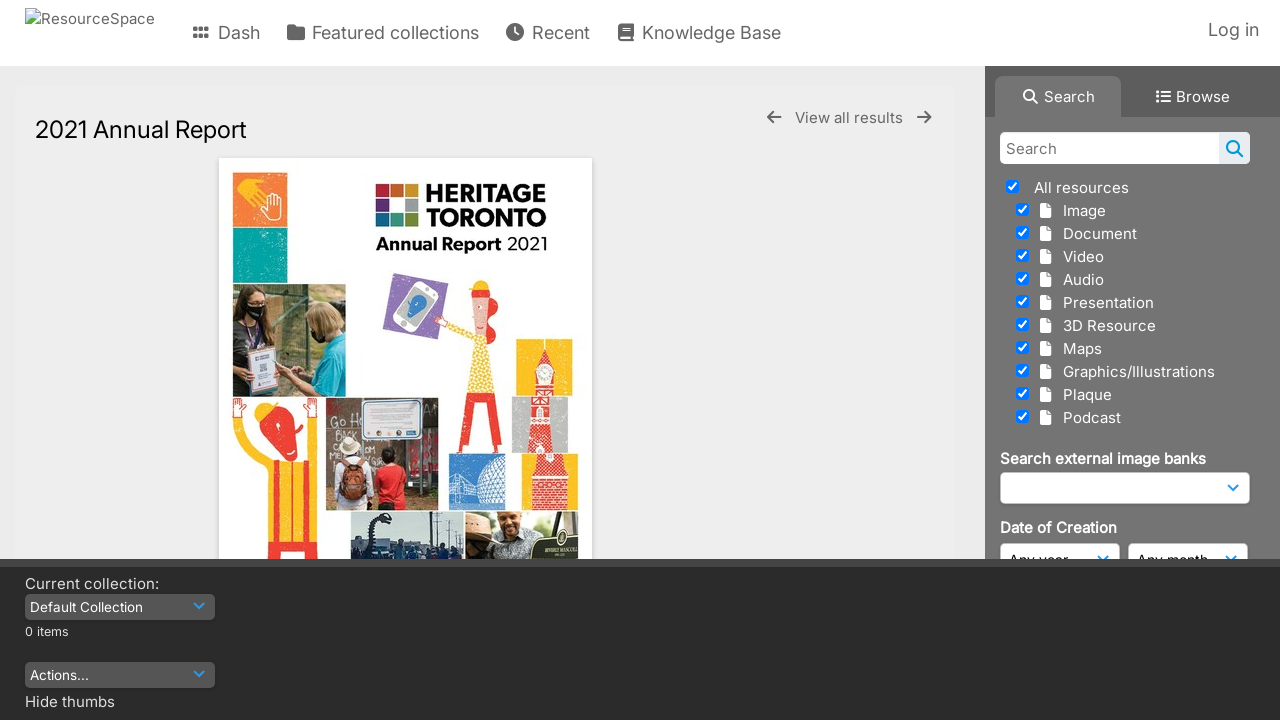

--- FILE ---
content_type: text/html; charset=UTF-8
request_url: https://heritagetoronto.resourcespace.com/pages/view.php?ref=8910&search=%21related10945
body_size: 23130
content:
    <!DOCTYPE html>
    <html lang="en">   
    <!--
    ResourceSpace version SVN 10.7    For copyright and license information see /documentation/licenses/resourcespace.txt
    https://www.resourcespace.com
    -->
    <head>
        <meta http-equiv="Content-Type" content="text/html; charset=UTF-8" />
        <meta http-equiv="X-UA-Compatible" content="IE=edge" />
        <meta http-equiv="CACHE-CONTROL" content="NO-CACHE">
        <meta http-equiv="PRAGMA" content="NO-CACHE">
                <meta name="viewport" content="width=device-width, initial-scale=1.0" />
        <meta name="pagename" content="view" />
        <meta name="pluginname" content="" />
        
        <title id="page-title">ResourceSpace - View Resource</title>

        <link rel="icon" type="image/png" href="https://heritagetoronto.resourcespace.com/gfx/interface/favicon.png" />

        <!-- Load jQuery and jQueryUI -->
        <script src="https://heritagetoronto.resourcespace.com/lib/js/jquery-3.6.0.min.js?css_reload_key=5"></script>
        <script src="https://heritagetoronto.resourcespace.com/lib/js/jquery-ui-1.13.2.min.js?css_reload_key=5" type="text/javascript"></script>
        <script src="https://heritagetoronto.resourcespace.com/lib/js/jquery.layout.js?css_reload_key=5"></script>
        <link type="text/css" href="https://heritagetoronto.resourcespace.com/css/smoothness/jquery-ui.min.css?css_reload_key=5" rel="stylesheet" />
        <script src="https://heritagetoronto.resourcespace.com/lib/js/jquery.ui.touch-punch.min.js"></script>

        
        <script type="text/javascript" src="https://heritagetoronto.resourcespace.com/lib/js/jquery.tshift.min.js"></script>
        <script type="text/javascript" src="https://heritagetoronto.resourcespace.com/lib/js/jquery-periodical-updater.js"></script>

        <script type="text/javascript">StaticSlideshowImage=false;</script>
        <script type="text/javascript" src="https://heritagetoronto.resourcespace.com/js/slideshow_big.js?css_reload_key=5"></script>

                    <script type="text/javascript" src="https://heritagetoronto.resourcespace.com/js/contactsheet.js"></script>
            <script>contactsheet_previewimage_prefix = 'https://heritagetoronto.resourcespace.com/filestore/toronto';</script>
            <script type="text/javascript">jQuery.noConflict();</script>
        
        <script type="text/javascript">
            var ProcessingCSRF={"CSRFToken":"385d632b9a44ca9656b3a29228a71498ed98e0baa7f31c97a0dbdf3f5e01c244322e034f46b06fa7354e38d4e521bd651af1e4e0351dd35a8130dcebbe65b4a4@@[base64]@@b4781ce095b22b774d3d2c2a35ef5e303f64a3c8b884d42228c10ff9f03c911f"};
            var ajaxLoadingTimer=500;
        </script>

        <script src="https://heritagetoronto.resourcespace.com/js/ajax_collections.js?css_reload_key=5" type="text/javascript"></script>
        <script src="https://heritagetoronto.resourcespace.com/lib/tinymce/tinymce.min.js" referrerpolicy="origin"></script>

        <!--  UPPY -->
        <script type="text/javascript" src="/lib/js/uppy.js?5"></script>
        <link rel="stylesheet" href="https://heritagetoronto.resourcespace.com/css/uppy.min.css?css_reload_key=5">

        
        <!-- Chart.js for graphs -->
        <script language="javascript" type="module" src="/lib/js/chartjs-4-4-0.js"></script>
        <script language="javascript" type="module" src="/lib/js/date-fns.js"></script>
        <script language="javascript" type="module" src="/lib/js/chartjs-adapter-date-fns.js"></script>

        <!-- jsTree -->
        <link rel="stylesheet" href="/lib/jstree/themes/default-dark/style.min.css">
        <script src="/lib/jstree/jstree.min.js"></script>
        <script src="/js/category_tree.js?css_reload_key=5"></script>

        <!-- DOMPurify -->
        <script src="https://heritagetoronto.resourcespace.com/lib/js/purify.min.js?reload_key=5"></script>

        <!-- toastify-js -->
        <script src="https://heritagetoronto.resourcespace.com/lib/toastify-js/src/toastify.js"></script>
        <link type="text/css" href="https://heritagetoronto.resourcespace.com/lib/toastify-js/src/toastify.css" rel="stylesheet" />

                    <script src="/js/browsebar_js.php" type="text/javascript"></script>
            
        <script type="text/javascript">
            var baseurl_short="/";
            var baseurl="https://heritagetoronto.resourcespace.com";
            var pagename="view";
            var errorpageload = "<h1>Error</h1><p>Sorry, there has been an error loading this page. If you are performing a search please try refining your search query. If the problem persists please contact your system administrator</p>";
            var errortext = "Error";
            var applicationname = "ResourceSpace";
            var pagetitle = "ResourceSpace - View Resource";
            var plugintitle = "";
            var branch_limit=false;
            var branch_limit_field = new Array();
            var global_trash_html = '<!-- Global Trash Bin (added through CentralSpaceLoad) -->';
            var TileNav = true;
            var errornotloggedin = 'You are not logged in';
            var login = 'Log in';
            global_trash_html += '<div id="trash_bin" class="trash_bin ui-droppable ui-droppable-active ui-state-hover"><span class="trash_bin_text"><i class="fa fa-trash" aria-hidden="true"></i></span></div>    <div id="trash_bin_delete_dialog" style="display:none;"></div>    <div id="delete_permanent_dialog" style="display:none;text-align:left;"></div>';
            oktext="OK";
            var scrolltopElementCentral='.ui-layout-center';
            var scrolltopElementContainer='.ui-layout-container';
            var scrolltopElementCollection='.ui-layout-south';
            var scrolltopElementModal='#modal';
            browse_clicked = false;        </script>

        <script src="/js/global.js?css_reload_key=5" type="text/javascript"></script>
        <script src="/lib/js/polyfills.js?css_reload_key=5"></script>

        <script type="text/javascript">

jQuery(document).ready(function() {
 jQuery.fn.reverse = [].reverse;
 jQuery(document).keyup(function (e)
  { 
    if(jQuery("input,textarea").is(":focus"))
    {
       // don't listen to keyboard arrows when focused on form elements
           }
    else if (jQuery('#lightbox').is(':visible'))
        {
        // Don't listen to keyboard arrows if viewing resources in lightbox
        }
    else
        {
        var share='';
        var modAlt=e.altKey;
        var modShift=e.shiftKey;
        var modCtrl=e.ctrlKey;
        var modMeta=e.metaKey;
        var modOn=(modAlt || modShift || modCtrl || modMeta);

         switch (e.which) 
         {

                        // Left arrow
            case 37:
                if (jQuery('.prevLink').length > 0) {
                    jQuery('.prevLink').click();
                    break;
                }
                if ((jQuery('.prevPageLink').length > 0)) {
                    jQuery('.prevPageLink').click();
                    break;
                }
            // Right arrow
            case 39:
                if (jQuery('.nextLink').length > 0) {
                    jQuery('.nextLink').click();
                    break;
                }
                if ((jQuery('.nextPageLink').length > 0)) {
                    jQuery('.nextPageLink').click();
                    break;
                } 
            case 65: if (jQuery('.addToCollection').length > 0) jQuery('.addToCollection:not(.ResourcePanelIcons .addToCollection)').click();
                     break;
            case 188: if (jQuery('.prevLink').length > 0) jQuery('.prevLink').click();
                     break;
            case 190: if (jQuery('.nextLink').length > 0) jQuery('.nextLink').click();
                     break;
            case 191: if (jQuery('.upLink').length > 0) jQuery('.upLink').click();
                     break;
            case 84: if (jQuery('#toggleThumbsLink').length > 0) jQuery('#toggleThumbsLink').click();
                     break;
            case 90: if (jQuery('.enterLink').length > 0) window.location=jQuery('.enterLink').attr("href");
                     break;
            case 27: ModalClose();
                     break;
            case 86: if(!modOn){CentralSpaceLoad('https://heritagetoronto.resourcespace.com/pages/search.php?search=!collection'+document.getElementById("currentusercollection").innerHTML+'&k='+share,true)};
                     break;
                     }

     }
 });
});
</script>
    <link rel="stylesheet" href="/plugins/transform/lib/jcrop/css/jquery.Jcrop.min.css?css_reload_key=5" type="text/css" />
    <script type="text/javascript" src="/plugins/transform/lib/jcrop/js/jquery.Jcrop.min.js?css_reload_key=5" language="javascript"></script>
    <script type="text/javascript" src="/lib/jQueryRotate/jQueryRotate.js?css_reload_key=5" language="javascript"></script>
    <script src="/lib/lightbox/js/lightbox.min.js" type="text/javascript" ></script><link type="text/css" href="/lib/lightbox/css/lightbox.min.css?css_reload_key=5" rel="stylesheet" />    <script>
    function closeModalOnLightBoxEnable()
        {
        setTimeout(function() {
            if(jQuery('#lightbox').is(':visible'))
                {
                ModalClose();
                }
        }, 10);
        }

    jQuery(document).ready(function()
        {
        lightbox.option({
            'resizeDuration': 300,
            'imageFadeDuration': 300,
            'fadeDuration': 300,
            'alwaysShowNavOnTouchDevices': true})
        });
    </script>
    
        <!-- Structure Stylesheet -->
        <link href="https://heritagetoronto.resourcespace.com/css/global.css?css_reload_key=5" rel="stylesheet" type="text/css" media="screen,projection,print" />
        <!-- Colour stylesheet -->
        <link href="https://heritagetoronto.resourcespace.com/css/light.css?css_reload_key=5" rel="stylesheet" type="text/css" media="screen,projection,print" />
        <!-- Override stylesheet -->
        <link href="https://heritagetoronto.resourcespace.com/css/css_override.php?k=&css_reload_key=5&noauth=" rel="stylesheet" type="text/css" media="screen,projection,print" />
        <!--- FontAwesome for icons-->
        <link rel="stylesheet" href="https://heritagetoronto.resourcespace.com/lib/fontawesome/css/all.min.css?css_reload_key=5">
        <link rel="stylesheet" href="https://heritagetoronto.resourcespace.com/lib/fontawesome/css/v4-shims.min.css?css_reload_key=5">
        <!-- Load specified font CSS -->
                    <link id="global_font_link" href="https://heritagetoronto.resourcespace.com/css/fonts/Inter.css?css_reload_key=5" rel="stylesheet" type="text/css" />
                <!-- Web app manifest -->
        <link rel="manifest" href="https://heritagetoronto.resourcespace.com/manifest.json">

                    <!--Leaflet.js files-->
            <link rel="stylesheet" href="https://heritagetoronto.resourcespace.com/lib/leaflet/leaflet.css?css_reload_key=5"/>
            <script src="https://heritagetoronto.resourcespace.com/lib/leaflet/leaflet.js?5"></script>

                <script>
    // Copied from leaflet-providers.js
    (function (root, factory) {
        if (typeof define === 'function' && define.amd) {
            // AMD. Register as an anonymous module.
            define(['leaflet'], factory);
        } else if (typeof modules === 'object' && module.exports) {
            // define a Common JS module that relies on 'leaflet'
            module.exports = factory(require('leaflet'));
        } else {
            // Assume Leaflet is loaded into global object L already
            factory(L);
        }
    }(this, function (L) {
        'use strict';

        L.TileLayer.Provider = L.TileLayer.extend({
            initialize: function (arg, options) {
                var providers = L.TileLayer.Provider.providers;

                var parts = arg.split('.');

                var providerName = parts[0];
                var variantName = parts[1];

                if (!providers[providerName]) {
                    throw 'No such provider (' + providerName + ')';
                }

                var provider = {
                    url: providers[providerName].url,
                    options: providers[providerName].options
                };

                // overwrite values in provider from variant.
                if (variantName && 'variants' in providers[providerName]) {
                    if (!(variantName in providers[providerName].variants)) {
                        throw 'No such variant of ' + providerName + ' (' + variantName + ')';
                    }
                    var variant = providers[providerName].variants[variantName];
                    var variantOptions;
                    if (typeof variant === 'string') {
                        variantOptions = {
                            variant: variant
                        };
                    } else {
                        variantOptions = variant.options;
                    }
                    provider = {
                        url: variant.url || provider.url,
                        options: L.Util.extend({}, provider.options, variantOptions)
                    };
                }

                // replace attribution placeholders with their values from toplevel provider attribution,
                // recursively
                var attributionReplacer = function (attr) {
                    if (attr.indexOf('{attribution.') === -1) {
                        return attr;
                    }
                    return attr.replace(/\{attribution.(\w*)\}/g,
                        function (match, attributionName) {
                            return attributionReplacer(providers[attributionName].options.attribution);
                        }
                    );
                };
                provider.options.attribution = attributionReplacer(provider.options.attribution);

                // Compute final options combining provider options with any user overrides
                var layerOpts = L.Util.extend({}, provider.options, options);
                L.TileLayer.prototype.initialize.call(this, provider.url, layerOpts);
            }
        });

        /**
        * Definition of providers.
        * see http://leafletjs.com/reference.html#tilelayer for options in the options map.
        */

        L.TileLayer.Provider.providers = {

        USGSTNM: {
        url: 'https://heritagetoronto.resourcespace.com/pages/ajax/tiles.php?provider=USGSTNM&resource=8910&collection=%21related10945&k=&x={x}&y={y}&z={z}',
        options: {
        maxZoom: 8,
        attribution: '<a href="https://www.doi.gov">U.S. Department of the Interior</a> | <a href="https://www.usgs.gov">U.S. Geological Survey</a>',
    },
        variants: {
USTopo: {
        },
USImagery: {
            url: 'https://heritagetoronto.resourcespace.com/pages/ajax/tiles.php?provider=USGSTNM&resource=8910&collection=%21related10945&k=&variant=USImagery&x={x}&y={y}&z={z}'
},
USImageryTopo: {
            url: 'https://heritagetoronto.resourcespace.com/pages/ajax/tiles.php?provider=USGSTNM&resource=8910&collection=%21related10945&k=&variant=USImageryTopo&x={x}&y={y}&z={z}'
},
         },
},
OSM: {
        url: 'https://heritagetoronto.resourcespace.com/pages/ajax/tiles.php?provider=OSM&resource=8910&collection=%21related10945&k=&x={x}&y={y}&z={z}',
        options: {
        maxZoom: 19,
        attribution: '<a href="https://www.openstreetmap.org/copyright">OpenStreetMap</a>',
    },
        variants: {
UK: {
        },
         },
},
        ResourceSpace: {
            url: 'https://heritagetoronto.resourcespace.com/pages/ajax/tiles.php?x={x}&y={y}&z={z}',
            options: {
                maxZoom: 3,
                attribution: '&copy; <a href="https://www.openstreetmap.org/copyright">OpenStreetMap</a> contributors',
                },
            variants: { OSM: {}}
            }

        };

        L.tileLayer.provider = function (provider, options) {
            return new L.TileLayer.Provider(provider, options);
        };

        return L;
    }));
    </script>
    
            <!--Leaflet PouchDBCached v1.0.0 plugin file with PouchDB v7.1.1 file-->
                            <script src="https://heritagetoronto.resourcespace.com/lib/leaflet_plugins/pouchdb-7.1.1/pouchdb-7.1.1.min.js"></script>
                <script src="https://heritagetoronto.resourcespace.com/lib/leaflet_plugins/leaflet-PouchDBCached-1.0.0/L.TileLayer.PouchDBCached.min.js"></script>
            
            <!--Leaflet MarkerCluster v1.4.1 plugin files-->
            <link rel="stylesheet" href="https://heritagetoronto.resourcespace.com/lib/leaflet_plugins/leaflet-markercluster-1.4.1/dist/MarkerCluster.css"/>
            <link rel="stylesheet" href="https://heritagetoronto.resourcespace.com/lib/leaflet_plugins/leaflet-markercluster-1.4.1/dist/MarkerCluster.Default.css"/>

            <!--Leaflet ColorMarkers v1.0.0 plugin file-->
            <script src="https://heritagetoronto.resourcespace.com/lib/leaflet_plugins/leaflet-colormarkers-1.0.0/js/leaflet-color-markers.js"></script>

            <!--Leaflet NavBar v1.0.1 plugin files-->
            <link rel="stylesheet" href="https://heritagetoronto.resourcespace.com/lib/leaflet_plugins/leaflet-NavBar-1.0.1/src/Leaflet.NavBar.css"/>
            <script src="https://heritagetoronto.resourcespace.com/lib/leaflet_plugins/leaflet-NavBar-1.0.1/src/Leaflet.NavBar.min.js"></script>

            <!--Leaflet Omnivore v0.3.1 plugin file-->
            
            <!--Leaflet EasyPrint v2.1.9 plugin file-->
            <script src="https://heritagetoronto.resourcespace.com/lib/leaflet_plugins/leaflet-easyPrint-2.1.9/dist/bundle.min.js"></script>

            <!--Leaflet StyledLayerControl v5/16/2019 plugin files-->
            <link rel="stylesheet" href="https://heritagetoronto.resourcespace.com/lib/leaflet_plugins/leaflet-StyledLayerControl-5-16-2019/css/styledLayerControl.css"/>
            <script src="https://heritagetoronto.resourcespace.com/lib/leaflet_plugins/leaflet-StyledLayerControl-5-16-2019/src/styledLayerControl.min.js"></script>

            <!--Leaflet Zoomslider v0.7.1 plugin files-->
            <link rel="stylesheet" href="https://heritagetoronto.resourcespace.com/lib/leaflet_plugins/leaflet-zoomslider-0.7.1/src/L.Control.Zoomslider.css"/>
            <script src="https://heritagetoronto.resourcespace.com/lib/leaflet_plugins/leaflet-zoomslider-0.7.1/src/L.Control.Zoomslider.min.js"></script>

            <!--Leaflet Shades v1.0.2 plugin files-->
            <link rel="stylesheet" href="https://heritagetoronto.resourcespace.com/lib/leaflet_plugins/leaflet-shades-1.0.2/src/css/leaflet-shades.css"/>
            <script src="https://heritagetoronto.resourcespace.com/lib/leaflet_plugins/leaflet-shades-1.0.2/leaflet-shades.js"></script>

            <link href="/plugins/transform/css/style.css?css_reload_key=5" rel="stylesheet" type="text/css" media="screen,projection,print" class="plugincss" /><link href="/plugins/transform/css/style-dark.php?css_reload_key=5" rel="stylesheet" type="text/css" media="screen,projection,print" class="plugincss" /><link href="/plugins/rse_workflow/css/style.css?css_reload_key=5" rel="stylesheet" type="text/css" media="screen,projection,print" class="plugincss" /><link href="/plugins/image_banks/css/style.css?css_reload_key=5" rel="stylesheet" type="text/css" media="screen,projection,print" class="plugincss" />
        <script>jQuery('.plugincss').attr('class','plugincss0');</script>
    </head>

    <body lang="en">
        <div class="slide slide-active"></div>
        <div class="slide"></div>
        <a href="#UICenter" class="skip-to-main-content">Skip to main content</a>

        <!-- Processing graphic -->
        <div id='ProcessingBox' style='display: none'>
            <i aria-hidden="true" class="fa fa-cog fa-spin fa-3x fa-fw"></i>
            <p id="ProcessingStatus"></p>
        </div>

        <!--Global Header-->
        
            <div id="Header" class=" ui-layout-north "
            >
                <div id="HeaderResponsive">
                                            <a href="https://heritagetoronto.resourcespace.com/pages/home.php" onclick="return CentralSpaceLoad(this,true);" class="HeaderImgLink">
                            <img src="https://heritagetoronto.resourcespace.com/filestore/toronto/system/config/linkedheaderimgsrc.png" id="HeaderImg" alt="ResourceSpace">
                        </a>
                           
                        <div id="HeaderButtons" style="display:none;">
                            <div id="ButtonHolder">
                                <a href="#" id="HeaderNav2Click" class="ResponsiveHeaderButton ResourcePanel ResponsiveButton">
                                    <span class="rbText">Menu</span>
                                    <span class="fa fa-fw fa-lg fa-bars"></span>
                                </a>

                                <a href="#" id="HeaderNav1Click" class="ResponsiveHeaderButton ResourcePanel ResponsiveButton">
                                    <span class="rbText">
                                        Account                                    </span>

                                                                            <span class="fa fa-fw fa-lg fa-user"></span>
                                                                    </a>
                            </div>
                        </div>
                                        </div>

                                    <div id="HeaderNav2" class="HorizontalNav HorizontalWhiteNav">
                        
<nav aria-label="Main menu">
    <ul id="HeaderLinksContainer">
                    <li class="HeaderLink">
                <a href="https://heritagetoronto.resourcespace.com/pages/home.php" onClick="return CentralSpaceLoad(this,true);">
                    <i aria-hidden="true" class="fa fa-fw fa-grip"></i>&nbsp;Dash                </a>
            </li>
        
        
        
        
                    <li class="HeaderLink">
                <a href="https://heritagetoronto.resourcespace.com/pages/collections_featured.php" onClick="return CentralSpaceLoad(this,true);">
                    <i aria-hidden="true" class="fa fa-fw fa-folder"></i>&nbsp;Featured collections                </a>
            </li>
        
        
        
                    <li class="HeaderLink">
                <a href="https://heritagetoronto.resourcespace.com/pages/search.php?search=%21last1000&order_by=resourceid&sort=desc" onClick="return CentralSpaceLoad(this,true);">
                    <i aria-hidden="true" class="fa fa-fw fa-clock"></i>&nbsp;Recent                </a>
            </li>
        
        
        
        
        
                    <li class="HeaderLink">
                <a href="https://heritagetoronto.resourcespace.com/pages/help.php" onClick="return ModalLoad(this,true);">
                    <i aria-hidden="true" class="fa fa-fw fa-book"></i>&nbsp;Knowledge Base                </a>
            </li>
        
        
    </ul><!-- close HeaderLinksContainer -->
</nav>

<script>
    jQuery(document).ready(function() {
        headerLinksDropdown();
    });
</script>                    </div>

                    <div id="HeaderNav1" class="HorizontalNav">
                                                        <ul>
                                    <li>
                                        <a href="https://heritagetoronto.resourcespace.com/login.php">Log in</a>
                                    </li>
                                                                    </ul>
                                <script>

    var activeSeconds=30;

    var message_timer = null;
    var message_refs = new Array();
    var message_poll_first_run = true;

    var counter = 0;

    function message_poll()
    {

        if (message_timer != null)
        {
            clearTimeout(message_timer);
            message_timer = null;
        }
        activeSeconds-=10;
        if(activeSeconds < 0)
            {
                message_timer = window.setTimeout(message_poll,10 * 1000);
                return;
            }
                    jQuery.ajax({
            url: 'https://heritagetoronto.resourcespace.com/pages/ajax/message.php?ajax=true',
            type: 'GET',
            success: function(messages, textStatus, xhr) {
                if(xhr.status == 200 && messages && messages.length > 0) {
                    messagecount = messages.length;
                    if(messages[messages.length - 1]['ref'] == 0) {
                        // The last message is a dummy entry with a count of actions and failed jobs
                        messagecount = messagecount-1;
                    }
                    usertotalcount = 0;
                    actioncount = 0;
                    failedjobcount = 0;
                    admintotalcount = 0;
                    
                    if (typeof(messages[messages.length - 1]['actioncount']) !== 'undefined') {
                        // There are actions as well as messages
                        actioncount = parseInt(messages[messagecount]['actioncount']);
                        usertotalcount = usertotalcount + actioncount;
                    }
                    if (typeof(messages[messages.length - 1]['requestcount']) !== 'undefined') {
                        // There are actions as well as messages
                        requestcount = parseInt(messages[messagecount]['requestcount']);
                        admintotalcount = admintotalcount + requestcount;
                    }
                    if (typeof(messages[messages.length - 1]['researchcount']) !== 'undefined') {
                        // There are actions as well as messages
                        researchcount = parseInt(messages[messagecount]['researchcount']);
                        admintotalcount = admintotalcount + researchcount;
                    }
                    if (typeof(messages[messages.length - 1]['failedjobcount']) !== 'undefined') {
                        userfailedjobcount = parseInt(messages[messagecount]['failedjobcount']['user']);
                        usertotalcount     = usertotalcount + userfailedjobcount;
                        failedjobcount     = parseInt(messages[messagecount]['failedjobcount']['all']);
                        admintotalcount = admintotalcount + failedjobcount;
                    }
                    if (usertotalcount > 999 ) {
                        usertotalcountlabel = "999+";
                    } else {
                        usertotalcountlabel = usertotalcount.toString();
                    }

                    if (usertotalcountlabel == "0") {
                        jQuery('span.UserMenuCountPill').html(DOMPurify.sanitize(usertotalcountlabel)).hide();
                    } else {
                        jQuery('span.UserMenuCountPill').html(DOMPurify.sanitize(usertotalcountlabel)).fadeIn();
                    }                    

                    if (activeSeconds > 0 || message_poll_first_run) {
                        for(var i = 0; i < messagecount; i++) {
                            var ref = messages[i]['ref'];
                            if (message_poll_first_run)
                                {
                                message_refs.push(ref);
                                continue;
                                }
                            if (message_refs.indexOf(ref)!=-1)
                                {
                                continue;
                                }
                            message_refs.push(ref);
                            var message = nl2br(messages[i]['message']);
                            var url = messages[i]['url'];
                            if(messages[i]['type'] & 4 && pagename =='user_message' && parseInt(messages[i]['ownerid']) == parseInt(msgto))
                                {
                                // Show the message directly on the page if on user_message.php and communicating with this user
                                showUserMessage(messages[i]['message'],false);
                                }
                            else
                                {
                                // Show message popup if configured
                                                                    message_display(message, url, ref, function (ref) {
                                    jQuery.get('https://heritagetoronto.resourcespace.com/pages/ajax/message.php?ajax=true&seen=' + ref);
                                    });
                                                                    
                                }                           
                            message_poll();
                        }
                    }

                    if (actioncount > 0) {
                        if (actioncount > 999 ) {
                            actioncountlabel = "999+";
                        } else {
                            actioncountlabel = actioncount.toString();
                        }
                        console.log(actioncount);
                        jQuery('span.ActionCountPill').html(DOMPurify.sanitize(actioncountlabel)).fadeIn();
                    } else {
                        jQuery('span.ActionCountPill').hide();
                    }

                    if (messagecount > 0) {
                        if (messagecount > 999 ) {
                            messagecountlabel = "999+";
                        } else {
                            messagecountlabel = messagecount.toString();
                        }
                        jQuery('span.MessageCountPill').html(DOMPurify.sanitize(messagecountlabel)).fadeIn();
                    } else {
                        jQuery('span.MessageCountPill').hide(); 
                    }

                    if (failedjobcount>0)
                        {
                        jQuery('span.FailedJobCountPill').html(failedjobcount).fadeIn();
                        let teampill = jQuery('#TeamMessages');
                        if(teampill.attr('data-value') != undefined)
                            {
                            failedjobcount = failedjobcount + teampill.attr('data-value');
                            }
                        teampill.html(DOMPurify.sanitize(failedjobcount)).fadeIn();
                        }
                    else
                        {
                        jQuery('span.FailedJobCountPill').hide();   
                        }

                    if (admintotalcount > 0) {
                        if (admintotalcount > 999 ) {
                            admintotalcountlabel = "999+";
                        } else {
                            admintotalcountlabel = admintotalcount.toString();
                        }
                        jQuery('span.AdminMenuCountPill').html(DOMPurify.sanitize(admintotalcountlabel)).fadeIn();
                    } else {
                        jQuery('span.AdminMenuCountPill').hide();
                    }

                } else {
                    jQuery('span.UserMenuCountPill').hide();
                    jQuery('span.MessageCountPill').hide();
                    jQuery('span.ActionCountPill').hide();
                    jQuery('span.AdminCountPill').hide();
                }
            }
        }).done(function() {
            message_timer = window.setTimeout(message_poll,10 * 1000);
                            message_poll_first_run = false;
        });

        check_upgrade_in_progress();
    }

    jQuery(document).bind("blur focus focusin focusout load resize scroll unload click dblclick mousedown mouseup mousemove mouseover mouseout mouseenter mouseleave change select submit keydown keypress keyup error",
        function() {
            activeSeconds=30;
        });

    jQuery(document).ready(function () {
            message_poll();
        });

    function message_display(message, url, ref, callback)
    {
        if (typeof ref==="undefined")
        {
            ref=new Date().getTime();
        }
        if (typeof url==="undefined")
        {
            url="";
        }
        if (url!="")
        {
            url=decodeURIComponent(url);
            url="<a href='" + url + "'>Link</a>";
        }
        var id='message' + ref;
        if (jQuery("#" + id).length)        // already being displayed
        {
            return;
        }

    jQuery('div#MessageContainer')
        .append("<div class='MessageBox' style='display: none;' id='" + id + "'>" + nl2br(DOMPurify.sanitize(message)) + "<br />" + url + "</div>")
        .after(function()
        {

            var t = window.setTimeout(function()
            {
                jQuery("div#" + id).fadeOut("fast",function()
                    {
                        this.remove()
                    }
                )
            },5000);

            jQuery("div#" + id).show().bind("click",function()
            {
                jQuery("div#" + id).fadeOut("fast", function()
                {
                    jQuery("div#" + id).remove();
                    jQuery.get('https://heritagetoronto.resourcespace.com/pages/ajax/message.php?ajax=true&seen=' + ref);
                    if (typeof callback === 'function')
                    {
                        callback();
                    }
                });
            });

            jQuery("div#" + id).bind("mouseenter",function()
            {
                window.clearTimeout(t);
                jQuery("div#" + id).fadeIn("fast");
            });

            jQuery("div#" + id).bind("mouseleave",function()
            {
                window.clearTimeout(t);
                t = window.setTimeout(function()
                {
                    jQuery("div#" + id).fadeOut("fast",function()
                        {
                            this.remove();
                        }
                    )},3000);
            });
        });
    }
    
    function message_modal(message, url, ref, owner)
        {
        if (typeof ref==="undefined")
            {
                ref=new Date().getTime();
            }
        if (typeof url==="undefined")
            {
                url="";
            }
        if (url!="")
            {
                url=decodeURIComponent(url);
                url=DOMPurify.sanitize(url);
                url="<a class='message_link' href='" + url + "'>Link</a>";
            }
        if (typeof owner==="undefined" || owner=='')
            {
            owner = 'ResourceSpace';
            }

        jQuery("#modal_dialog").html("<div class='MessageText'>" + nl2br(DOMPurify.sanitize(message)) + "</div>" + url);
        jQuery("#modal_dialog").addClass('message_dialog');
        jQuery("#modal_dialog").dialog({
            title: 'Message from ' + owner,
            modal: true,
            resizable: false,
            buttons: [{text: "OK",
                        click: function() {
                        jQuery( this ).dialog( "close" );
                        }}],
            dialogClass: 'message',
            width: (jQuery(window).width() <= 1280) ? jQuery(window).width()*0.7 : 600,
            maxHeight: jQuery(window).height()*0.8,
            draggable: true,
            open: function(event, ui) {
                jQuery('.ui-widget-overlay').bind('click', function(){ jQuery("#modal_dialog").dialog('close'); });
                jQuery( ".ui-dialog-content" ).scrollTop(0);
                },
            close: function( event, ui ) {
                jQuery('#modal_dialog').html('');
                jQuery("#modal_dialog").removeClass('message_dialog');
                jQuery.get('https://heritagetoronto.resourcespace.com/pages/ajax/message.php?ajax=true&seen=' + ref);
                },
            dialogClass: 'no-close'
            });
                
        }

</script>
                    </div>

                    
        <div class="clearer"></div>

                    </div>
                        <div id="SearchBarContainer" class="ui-layout-east" >
                    
<script>
    var categoryTreeChecksArray = [];
</script>

<div id="SearchBox">
    <div id="SearchBarTabsContainer">
        <a href="#" onclick="selectSearchBarTab('search');">
            <div class="SearchBarTab SearchTab SearchBarTabSelected">
                <i class="fa-solid fa-fw fa-magnifying-glass"></i>
                Search            </div>
        </a>
                    <a href="#" onclick="selectSearchBarTab('browse');" >
                <div class="SearchBarTab BrowseTab ">
                    <i class="fa-solid fa-fw fa-list"></i>
                    Browse                </div>
            </a>
            </div>

            <div id="SearchBoxPanel">
            <div class="SearchSpace" id="searchspace"> 
                <form
                    id="simple_search_form"
                    method="post"
                    action="https://heritagetoronto.resourcespace.com/pages/search.php"
                    onsubmit="return CentralSpacePost(this,true);"
                >
                        <input type="hidden" name="CSRFToken" value="7311cd9878784097ae177fbd98653bbe149db1486ec44edbfc89f118131f65db3a0a0718dc446e1b70352f13cc8a8dd682def4c23ee3e007f6d37fda8ac1247f@@[base64]@@611ca99c5b8566ba740d02be107483541c1c01573836304c3d2ac57d04b92784">
                        <input 
                        id="ssearchbox"
                        name="search"
                        type="text"
                        class="SearchWidth"
                        value=""
                        placeholder="Search"
                        aria-label="Simple search"
                    >
                    <input
                        id="ssearchhiddenfields"
                        name="ssearchhiddenfields"
                        type="hidden"
                        value=""
                    >
                    <button
                        class="fas fa-search search-icon"
                        type="submit"
                        alt="Search"
                        title="Search"
                    ></button>

                    <script>
                                                    jQuery(document).ready(function () {
                                jQuery('#ssearchbox').autocomplete({
                                    source: "https://heritagetoronto.resourcespace.com/pages/ajax/autocomplete_search.php",
                                    minLength: 3,
                                });
                                
                                                                    // Ensure any previously hidden search fields remain hidden
                                    SimpleSearchFieldsHideOrShow();
                                                            });
                                                </script>

                    
                        <input type="hidden" name="resetrestypes" value="yes">
                        <div id="searchbarrt" >
                                                            <script type="text/javascript"> 
                                    function resetTickAll() {
                                        var checkcount = 0;
                                        // set tickall to false, then check if it should be set to true.
                                        jQuery('#rttickallres').prop('checked',false);

                                        var tickboxes = jQuery('#simple_search_form .tickbox');
                                            jQuery(tickboxes).each(function (elem) {
                                                if (tickboxes[elem].checked) {
                                                    checkcount = checkcount + 1;
                                                }
                                            });

                                        if (checkcount == tickboxes.length) { 
                                            jQuery('#rttickallres').prop('checked',true);
                                        }    
                                    }

                                    function resetTickAllColl() {
                                        var checkcount = 0;
                                        // set tickall to false, then check if it should be set to true.
                                        jQuery('#rttickallcoll').prop('checked',false);
                                        var tickboxes = jQuery('#simple_search_form .tickboxcoll');
                                            jQuery(tickboxes).each(function (elem) {
                                                if (tickboxes[elem].checked) {
                                                    checkcount = checkcount + 1;
                                                }
                                            });

                                        if (checkcount == tickboxes.length) {
                                            jQuery('#rttickallcoll').prop('checked',true);
                                        }
                                    }
                                </script>

                                <div class="tick">
                                    <input
                                        type='checkbox'
                                        id='rttickallres'
                                        name='rttickallres'
                                        checked
                                        onclick='jQuery("#simple_search_form .tickbox").each(function(index,Element) {jQuery(Element).prop("checked",(jQuery("#rttickallres").prop("checked")));}); SimpleSearchFieldsHideOrShow(true);'
                                    />
                                        &nbsp;
                                        All resources                                </div>
                                
                                <div class="tick tickindent">
                                    <input
                                        class="tickbox"
                                        id="TickBox1" 
                                        type="checkbox"
                                        value="yes"
                                        name="resource1"  
                                                                                    checked="checked"
                                         
                                        onclick="SimpleSearchFieldsHideOrShow(true);resetTickAll();"
                                    >
                                    <label for="TickBox1">
                                        <i class="fa fa-fw fa-file"></i>    
                                        &nbsp;Image                                    </label>
                                </div>

                                
                                <div class="tick tickindent">
                                    <input
                                        class="tickbox"
                                        id="TickBox2" 
                                        type="checkbox"
                                        value="yes"
                                        name="resource2"  
                                                                                    checked="checked"
                                         
                                        onclick="SimpleSearchFieldsHideOrShow(true);resetTickAll();"
                                    >
                                    <label for="TickBox2">
                                        <i class="fa fa-fw fa-file"></i>    
                                        &nbsp;Document                                    </label>
                                </div>

                                
                                <div class="tick tickindent">
                                    <input
                                        class="tickbox"
                                        id="TickBox3" 
                                        type="checkbox"
                                        value="yes"
                                        name="resource3"  
                                                                                    checked="checked"
                                         
                                        onclick="SimpleSearchFieldsHideOrShow(true);resetTickAll();"
                                    >
                                    <label for="TickBox3">
                                        <i class="fa fa-fw fa-file"></i>    
                                        &nbsp;Video                                    </label>
                                </div>

                                
                                <div class="tick tickindent">
                                    <input
                                        class="tickbox"
                                        id="TickBox4" 
                                        type="checkbox"
                                        value="yes"
                                        name="resource4"  
                                                                                    checked="checked"
                                         
                                        onclick="SimpleSearchFieldsHideOrShow(true);resetTickAll();"
                                    >
                                    <label for="TickBox4">
                                        <i class="fa fa-fw fa-file"></i>    
                                        &nbsp;Audio                                    </label>
                                </div>

                                
                                <div class="tick tickindent">
                                    <input
                                        class="tickbox"
                                        id="TickBox5" 
                                        type="checkbox"
                                        value="yes"
                                        name="resource5"  
                                                                                    checked="checked"
                                         
                                        onclick="SimpleSearchFieldsHideOrShow(true);resetTickAll();"
                                    >
                                    <label for="TickBox5">
                                        <i class="fa fa-fw fa-file"></i>    
                                        &nbsp;Presentation                                    </label>
                                </div>

                                
                                <div class="tick tickindent">
                                    <input
                                        class="tickbox"
                                        id="TickBox8" 
                                        type="checkbox"
                                        value="yes"
                                        name="resource8"  
                                                                                    checked="checked"
                                         
                                        onclick="SimpleSearchFieldsHideOrShow(true);resetTickAll();"
                                    >
                                    <label for="TickBox8">
                                        <i class="fa fa-fw fa-file"></i>    
                                        &nbsp;3D Resource                                    </label>
                                </div>

                                
                                <div class="tick tickindent">
                                    <input
                                        class="tickbox"
                                        id="TickBox9" 
                                        type="checkbox"
                                        value="yes"
                                        name="resource9"  
                                                                                    checked="checked"
                                         
                                        onclick="SimpleSearchFieldsHideOrShow(true);resetTickAll();"
                                    >
                                    <label for="TickBox9">
                                        <i class="fa fa-fw fa-file"></i>    
                                        &nbsp;Maps                                    </label>
                                </div>

                                
                                <div class="tick tickindent">
                                    <input
                                        class="tickbox"
                                        id="TickBox10" 
                                        type="checkbox"
                                        value="yes"
                                        name="resource10"  
                                                                                    checked="checked"
                                         
                                        onclick="SimpleSearchFieldsHideOrShow(true);resetTickAll();"
                                    >
                                    <label for="TickBox10">
                                        <i class="fa fa-fw fa-file"></i>    
                                        &nbsp;Graphics/Illustrations                                    </label>
                                </div>

                                
                                <div class="tick tickindent">
                                    <input
                                        class="tickbox"
                                        id="TickBox12" 
                                        type="checkbox"
                                        value="yes"
                                        name="resource12"  
                                                                                    checked="checked"
                                         
                                        onclick="SimpleSearchFieldsHideOrShow(true);resetTickAll();"
                                    >
                                    <label for="TickBox12">
                                        <i class="fa fa-fw fa-file"></i>    
                                        &nbsp;Plaque                                    </label>
                                </div>

                                
                                <div class="tick tickindent">
                                    <input
                                        class="tickbox"
                                        id="TickBox13" 
                                        type="checkbox"
                                        value="yes"
                                        name="resource13"  
                                                                                    checked="checked"
                                         
                                        onclick="SimpleSearchFieldsHideOrShow(true);resetTickAll();"
                                    >
                                    <label for="TickBox13">
                                        <i class="fa fa-fw fa-file"></i>    
                                        &nbsp;Podcast                                    </label>
                                </div>

                                                            
                            <div class="spacer"></div>
                                                    <script type="text/javascript">resetTickAll();resetTickAllColl();</script>
                                                </div>
                            <div id="SearchImageBanksItem" class="SearchItem" title="">
        <label for="SearchImageBanks">Search external image banks</label>
        <select id="SearchImageBanks" class="SearchWidth" name="image_bank_provider_id" onchange="toggleUnwantedElementsFromSimpleSearch(jQuery(this));SimpleSearchFieldsHideOrShow(true);">
            <option value=""></option>
                            <option value="2" >Shutterstock</option>
                                <option value="1" >Pixabay</option>
                        </select>
        <script>
        function toggleUnwantedElementsFromSimpleSearch(selector)
            {
            var selected_option = selector.val();
            SetCookie("image_bank_provider_id",selected_option);
            
            var siblings = jQuery("#SearchImageBanksItem")
                .siblings()
                .not("#ssearchbox")
                .not(".tag-editor")
                .not("input[type=hidden]")
                .not("script")
                .not(".ui-widget")
                .not("#simplesearchbuttons");

            if(selected_option == "")
                {
                // Image bank is not selected, so show the siblings
                // When showing the siblings, we need to honour the display conditions
                if(typeof search_show == 'undefined' || search_show)
                    {
                    siblings.each(function()
                        {
                        searchfield_id = this.id.substring(13);
                        // If the field is not in the fieldsToHideOnClear array, then show it 
                        if( (typeof fieldsToHideOnClear == "undefined") || (typeof fieldsToHideOnClear == "object" && !fieldsToHideOnClear.includes(searchfield_id)) )
                            {
                            jQuery(this).show();
                            }
                        });
                    }
                return;
                }

            // Image bank is selected, so hide the siblings
            siblings.hide();

            return;
            }

        </script>
        <div class="clearerleft"></div>
    </div>
    <!-- RENDERING FIELD=98 dateofcreation -->
        <div class="SearchItem" id="simplesearch_98"  ><label for="simplesearch_98">Date of Creation</label><br/>

              
            <select name="field_dateofcreation-y" id="field_98-y" class="SearchWidthHalf" style="width:120px;" >
              <option value="">Any year</option>
              <option >2026</option><option >2025</option><option >2024</option><option >2023</option><option >2022</option><option >2021</option><option >2020</option><option >2019</option><option >2018</option><option >2017</option><option >2016</option><option >2015</option><option >2014</option><option >2013</option><option >2012</option><option >2011</option><option >2010</option><option >2009</option><option >2008</option><option >2007</option><option >2006</option><option >2005</option><option >2004</option><option >2003</option><option >2002</option><option >2001</option><option >2000</option><option >1999</option><option >1998</option><option >1997</option><option >1996</option><option >1995</option><option >1994</option><option >1993</option><option >1992</option><option >1991</option><option >1990</option><option >1989</option><option >1988</option><option >1987</option><option >1986</option><option >1985</option><option >1984</option><option >1983</option><option >1982</option><option >1981</option><option >1980</option>            </select>

            
            <select name="field_dateofcreation-m" id="field_98-m" class="SearchWidthHalf SearchWidthRight" style="width:120px;" >
              <option value="">Any month</option>
              <option  value="01">January</option><option  value="02">February</option><option  value="03">March</option><option  value="04">April</option><option  value="05">May</option><option  value="06">June</option><option  value="07">July</option><option  value="08">August</option><option  value="09">September</option><option  value="10">October</option><option  value="11">November</option><option  value="12">December</option>            </select>

                <div class="clearerleft"> </div>
    </div>
    <!-- ************************************************ -->
<!-- RENDERING FIELD=94 historicalthemes -->
        <div class="SearchItem" id="simplesearch_94"  ><label for="simplesearch_94">Historical Themes</label><br/>

                        <select class="SearchWidth" name="nodes_searched[94]" id="field_94"
                    onChange="FilterBasicSearchOptions('historicalthemes',[12]);" >
                    <option value=""></option>
                                        <option value="348" >2SLGBTQIA+</option>
                                                <option value="55848" >Access and Disability</option>
                                                <option value="1051" >Archaeology</option>
                                                <option value="320" >Architecture and Buildings</option>
                                                <option value="1052" >Agriculture</option>
                                                <option value="321" >Black History</option>
                                                <option value="323" >Business and Industry</option>
                                                <option value="331" >Charities and Membership Organizations</option>
                                                <option value="55875" >Disasters</option>
                                                <option value="55845" >East Asian History</option>
                                                <option value="325" >Education</option>
                                                <option value="326" >Entertainment and Leisure</option>
                                                <option value="327" >Faith and Religion</option>
                                                <option value="337" >First Nations</option>
                                                <option value="329" >Food and Drink</option>
                                                <option value="366" >Former Towns and Villages</option>
                                                <option value="334" >Health Care</option>
                                                <option value="336" >Immigration, Refugees, and Multiculturalism</option>
                                                <option value="55846" >Inuit</option>
                                                <option value="346" >Labour History</option>
                                                <option value="55842" >Latin American History</option>
                                                <option value="347" >Law and Social Justice</option>
                                                <option value="55847" >Métis</option>
                                                <option value="370" >Military, War, and Conflict</option>
                                                <option value="369" >Movies and Visual Arts</option>
                                                <option value="354" >Music and Performing Arts</option>
                                                <option value="353" >Parks and Nature</option>
                                                <option value="356" >Politics</option>
                                                <option value="359" >Public Works and Infrastructure</option>
                                                <option value="340" >Science, Technology, Engineering, and Mathematics</option>
                                                <option value="358" >Suburban History</option>
                                                <option value="55844" >Southeast Asian History</option>
                                                <option value="55843" >South Asian History</option>
                                                <option value="363" >Sports</option>
                                                <option value="1089" >Transportation</option>
                                                <option value="55841" >West Asian and North African History</option>
                                                <option value="371" >Women&#039;s History</option>
                                                <option value="349" >Writing and Literature</option>
                        </select>    <div class="clearerleft"> </div>
    </div>
    <!-- ************************************************ -->
<!-- RENDERING FIELD=85 programcategory -->
        <div class="SearchItem" id="simplesearch_85"  ><label for="simplesearch_85">Program Category</label><br/>

                        <select class="SearchWidth" name="nodes_searched[85]" id="field_85"
                    onChange="FilterBasicSearchOptions('programcategory',[0]);" >
                    <option value=""></option>
                                        <option value="1287" >Advocacy</option>
                                                <option value="44410" >Community or Special Events</option>
                                                <option value="1285" >Education and Engagement</option>
                                                <option value="1228" >Emerging Historian</option>
                                                <option value="280" >Heritage Toronto Awards</option>
                                                <option value="1229" >Marketing and Communication</option>
                                                <option value="278" >Plaques</option>
                                                <option value="279" >Tours</option>
                                                <option value="1210" >Other</option>
                        </select>    <div class="clearerleft"> </div>
    </div>
    <!-- ************************************************ -->

                        <script type="text/javascript">
                            function FilterBasicSearchOptions(clickedfield,resourcetypes) {
                                if (typeof resourcetypes !== 'undefined' && resourcetypes != 0) {
                                    resourcetypes = resourcetypes.toString().split(",");
                                    // When selecting resource type specific fields, automatically untick all other resource types, because selecting something from this field will never produce resources from the other resource types.
                                    allselected = false;

                                    if (jQuery('#rttickallres').prop('checked')) {
                                        allselected = true;
                                        // Always untick the Tick All box
                                        if (jQuery('#rttickallres')) {
                                            jQuery('#rttickallres').prop('checked', false);
                                        }
                                    }

                                                                            if (resourcetypes.indexOf('1') == -1) {
                                            jQuery("#TickBox1").prop('checked', false);
                                        } else if (allselected) {
                                            jQuery("#TickBox1").prop('checked', true);
                                        }
                                                                            if (resourcetypes.indexOf('2') == -1) {
                                            jQuery("#TickBox2").prop('checked', false);
                                        } else if (allselected) {
                                            jQuery("#TickBox2").prop('checked', true);
                                        }
                                                                            if (resourcetypes.indexOf('3') == -1) {
                                            jQuery("#TickBox3").prop('checked', false);
                                        } else if (allselected) {
                                            jQuery("#TickBox3").prop('checked', true);
                                        }
                                                                            if (resourcetypes.indexOf('4') == -1) {
                                            jQuery("#TickBox4").prop('checked', false);
                                        } else if (allselected) {
                                            jQuery("#TickBox4").prop('checked', true);
                                        }
                                                                            if (resourcetypes.indexOf('5') == -1) {
                                            jQuery("#TickBox5").prop('checked', false);
                                        } else if (allselected) {
                                            jQuery("#TickBox5").prop('checked', true);
                                        }
                                                                            if (resourcetypes.indexOf('8') == -1) {
                                            jQuery("#TickBox8").prop('checked', false);
                                        } else if (allselected) {
                                            jQuery("#TickBox8").prop('checked', true);
                                        }
                                                                            if (resourcetypes.indexOf('9') == -1) {
                                            jQuery("#TickBox9").prop('checked', false);
                                        } else if (allselected) {
                                            jQuery("#TickBox9").prop('checked', true);
                                        }
                                                                            if (resourcetypes.indexOf('10') == -1) {
                                            jQuery("#TickBox10").prop('checked', false);
                                        } else if (allselected) {
                                            jQuery("#TickBox10").prop('checked', true);
                                        }
                                                                            if (resourcetypes.indexOf('12') == -1) {
                                            jQuery("#TickBox12").prop('checked', false);
                                        } else if (allselected) {
                                            jQuery("#TickBox12").prop('checked', true);
                                        }
                                                                            if (resourcetypes.indexOf('13') == -1) {
                                            jQuery("#TickBox13").prop('checked', false);
                                        } else if (allselected) {
                                            jQuery("#TickBox13").prop('checked', true);
                                        }
                                    
                                    // Hide any fields now no longer relevant.  
                                    SimpleSearchFieldsHideOrShow(false);
                                }
                            }

                            function SimpleSearchFieldsHideOrShow(resetvalues) {
                                // ImageBank is selection has already dealt with hiding of elements, so just reset the searchfields
                                if (jQuery("#SearchImageBanks :selected").text().length > 0)  { 
                                    SimpleSearchFieldsResetValues(true); // true = include globals
                                    return; 
                                }

                                if (resetvalues) {
                                    console.debug("Resetting values");
                                    SimpleSearchFieldsResetValues(false); // false = exclude globals
                                }

                                var ssearchhiddenfields = [];
                                ssearchhiddenfields.length = 0;
                                document.getElementById('ssearchhiddenfields').value='';

                                // Start of hide field code
 if ((jQuery('#TickBox12').prop('checked') == false) || jQuery('#TickBox1').prop('checked') || jQuery('#TickBox2').prop('checked') || jQuery('#TickBox3').prop('checked') || jQuery('#TickBox4').prop('checked') || jQuery('#TickBox5').prop('checked') || jQuery('#TickBox8').prop('checked') || jQuery('#TickBox9').prop('checked') || jQuery('#TickBox10').prop('checked') || jQuery('#TickBox13').prop('checked') || (jQuery('#TickBox1').prop('checked') == false && jQuery('#TickBox2').prop('checked') == false && jQuery('#TickBox3').prop('checked') == false && jQuery('#TickBox4').prop('checked') == false && jQuery('#TickBox5').prop('checked') == false && jQuery('#TickBox8').prop('checked') == false && jQuery('#TickBox9').prop('checked') == false && jQuery('#TickBox10').prop('checked') == false && jQuery('#TickBox12').prop('checked') == false && jQuery('#TickBox13').prop('checked') == false)) {
                                        // Process unchecked element
                                        ssearchfieldname = 'simplesearch_94';
                                        document.getElementById(ssearchfieldname).style.display = 'none';

                                        // Search field is hidden, so add it to the list of hidden search field names for use when searchbar is redisplayed
                                        ssearchhiddenfields.push(ssearchfieldname)

                                        // Also deselect it.
                                                                                        jQuery('select[name="nodes_searched[94]"]').val('');
                                                                                    } else {
                                        // Process checked element
                                                                                    document.getElementById('field_94').disabled=false;
                                            
                                        ssearchfieldname = 'simplesearch_94';
                                        document.getElementById(ssearchfieldname).style.display = '';

                                        // Search field is no longer hidden, so remove it from the list of hidden search field names for use when searchbar is redisplayed
                                        ssindex = ssearchhiddenfields.indexOf(ssearchfieldname);
                                        if (ssindex > -1)  {
                                            ssearchhiddenfield.splice(ssindex, 1);
                                        }
                                    }
                                    
                            // Save the hidden field names for use when searchbar is redisplayed
                            ssearchhiddenfieldsstring = ssearchhiddenfields.join(',');
                            document.getElementById('ssearchhiddenfields').value = ssearchhiddenfieldsstring;
                            SetCookie('ssearchhiddenfields', ssearchhiddenfieldsstring);
                            console.debug("SETCOOKIE SSEARCHHIDDENFIELDS=" + ssearchhiddenfieldsstring);
                            }

                            function SimpleSearchFieldsResetValues(includeglobals) {
                                // Start of reset field code
 if (includeglobals) {                                                document.getElementById('field_98-y').value='';
                                                document.getElementById('field_98-m').value='';
                                                } // End of reset field condition
// Start of reset field code
 if ((jQuery('#TickBox12').prop('checked') == false) || jQuery('#TickBox1').prop('checked') || jQuery('#TickBox2').prop('checked') || jQuery('#TickBox3').prop('checked') || jQuery('#TickBox4').prop('checked') || jQuery('#TickBox5').prop('checked') || jQuery('#TickBox8').prop('checked') || jQuery('#TickBox9').prop('checked') || jQuery('#TickBox10').prop('checked') || jQuery('#TickBox13').prop('checked')) {                                                console.debug("Clearing field 94"); 
                                                jQuery('select[name="nodes_searched[94]"]').val('');
                                                } // End of reset field condition
// Start of reset field code
 if (includeglobals) {                                                console.debug("Clearing field 85"); 
                                                jQuery('select[name="nodes_searched[85]"]').val('');
                                                } // End of reset field condition
                            }
                        </script>
        
                        <div id="basicdate" class="SearchItem" >
                                                    </div>

                        <script type="text/javascript">
                            function ResetTicks() {
                                SetCookie('search','');SetCookie('restypes','');SetCookie('ssearchhiddenfields','');SetCookie('saved_offset','');SetCookie('saved_archive','');SetCookie('image_bank_provider_id','');jQuery('#TickBox1').prop('checked',true);resetTickAll();jQuery('#TickBox2').prop('checked',true);resetTickAll();jQuery('#TickBox3').prop('checked',true);resetTickAll();jQuery('#TickBox4').prop('checked',true);resetTickAll();jQuery('#TickBox5').prop('checked',true);resetTickAll();jQuery('#TickBox8').prop('checked',true);resetTickAll();jQuery('#TickBox9').prop('checked',true);resetTickAll();jQuery('#TickBox10').prop('checked',true);resetTickAll();jQuery('#TickBox12').prop('checked',true);resetTickAll();jQuery('#TickBox13').prop('checked',true);resetTickAll();jQuery("#SearchImageBanks").val(['']); search_show=true; toggleUnwantedElementsFromSimpleSearch(jQuery("#SearchImageBanks"));
					document.getElementById('field_98-y').selectedIndex=0;
					document.getElementById('field_98-m').selectedIndex=0;
					document.getElementById('field_94').selectedIndex = -1;document.getElementById('field_85').selectedIndex = -1;                            }
                        </script>
        
                        <div class="SearchItem" id="simplesearchbuttons"><input name="Clear" id="clearbutton" class="searchbutton" type="button" value="Clear" onClick="unsetCookie('search_form_submit','/');document.getElementById('ssearchbox').value='';ResetTicks();SimpleSearchFieldsHideOrShow();"/><input name="Submit" id="searchbutton" class="searchbutton" type="submit" value="Search" onclick="SimpleSearchFieldsHideOrShow();" /><input type="button" id="Rssearchexpand" class="searchbutton" style="display:none;" value="More..."></div>                </form>
                <br />

                    <p><a href="https://heritagetoronto.resourcespace.com/plugins/rss2/pages/rssfilter.php?user=QW5vbnltb3Vz&search=!last50&sign=6bc39b58f85745d015ed5c27d8871088b2071c2a288ae5acb9fd19c4013219e2"><i aria-hidden="true" class="fa fa-fw fa-rss"></i>&nbsp;New content RSS feed</a></p>
                        <p>
                        <i aria-hidden="true" class="fa fa-fw fa-globe"></i>
                        <a onclick="return CentralSpaceLoad(this,true);" href="https://heritagetoronto.resourcespace.com/pages/geo_search.php">
                            Geographic search                        </a>
                    </p>
                                        <p>
                        <i aria-hidden="true" class="fa fa-fw fa-search-plus"></i>
                        <a onclick="return CentralSpaceLoad(this,true);" href="https://heritagetoronto.resourcespace.com/pages/search_advanced.php">
                            Advanced search                        </a>
                    </p>
                                </div>

                            <div id="LoginBoxPanel" class="LoginBoxPanel">
                    <div class="SearchSpace">
                        <h2>Log in</h2>
                        <form id="anonymous_login_form" method="post" action="https://heritagetoronto.resourcespace.com/login.php">
                            <div class="SearchItem">
                                Username                                <br/>
                                <input type="text" name="username" id="name" class="SearchWidth" />
                            </div>
                            <div class="SearchItem">
                                Password                                <br/>
                                <input type="password" name="password" id="password" class="SearchWidth" />
                            </div>
                            <div class="SearchItem">
                                <input name="Submit" type="submit" value="Log in" />
                            </div>
                        </form>

                                                    <p>
                                <br/>
                                <a href="/pages/user_request.php">
                                    <i aria-hidden="true" class="fa fa-caret-right"></i>&nbsp;Apply for an account                                </a>
                            </p>
                                                    <p>
                                <a href="/pages/user_password.php">
                                    <i aria-hidden="true" class="fa fa-caret-right"></i>&nbsp;Forgotten password?                                </a>
                            </p>
                        
                        <br/>
                                            </div>
                </div>
                            <div class="PoweredByPanel">
                    <a href="https://www.resourcespace.com" target="_blank">
                        <span>Powered by</span>
                        <img src="https://heritagetoronto.resourcespace.com/gfx/titles/title-white.svg" alt="Powered by ResourceSpace">
                    </a>
                </div>
                    </div>
    <div id="BrowseBarContainer" style="display:none;"><div id="BrowseBar" class="BrowseBar"><div id="BrowseBarContent" >
            <div id='BrowseBarTemplate' style='display: none;'>
            <div class='BrowseBarItem BrowseRowOuter %BROWSE_DROP%' data-browse-id='%BROWSE_ID%' data-browse-parent='%BROWSE_PARENT%'  data-browse-loaded='0' data-browse-status='closed' data-browse-level='%BROWSE_LEVEL%' style='display: none;'>
                <div class='BrowseRowInner' >
                    %BROWSE_INDENT%
                    %BROWSE_EXPAND%
                    %BROWSE_TEXT%
                    %BROWSE_REFRESH%
                </div><!-- End of BrowseRowInner -->
            </div><!-- End of BrowseRowOuter -->
            </div><!-- End of BrowseBarTemplate -->
            <div class="BrowseBarItem BrowseRowOuter BrowseBarRoot" data-browse-id="R" data-browse-parent="root" data-browse-loaded="0" data-browse-status="closed" data-browse-level="0" ><div class="BrowseRowInner" ><div class="BrowseBarStructure">
            <a href="#" class="browse_expand browse_closed" onclick="toggleBrowseElements('R',false,true);" alt="Expand"></a>
            </div><!-- End of BrowseBarStructure --><div onclick="toggleBrowseElements('R',false,true);" class="BrowseBarLink" >Browse by tag</div><a href="#" class="BrowseRefresh " onclick="toggleBrowseElements('R',true, true);" ><i class="fas fa-sync reloadicon"></i></a></div><!-- End of BrowseRowInner -->
            </div><!-- End of BrowseRowOuter --><div class="BrowseBarItem BrowseRowOuter BrowseBarRoot" data-browse-id="FC" data-browse-parent="root" data-browse-loaded="0" data-browse-status="closed" data-browse-level="0" ><div class="BrowseRowInner" ><div class="BrowseBarStructure">
            <a href="#" class="browse_expand browse_closed" onclick="toggleBrowseElements('FC',false,true);" alt="Expand"></a>
            </div><!-- End of BrowseBarStructure --><div onclick="toggleBrowseElements('FC',false,true);" class="BrowseBarLink" >Featured collections</div><a href="#" class="BrowseRefresh " onclick="toggleBrowseElements('FC',true, true);" ><i class="fas fa-sync reloadicon"></i></a></div><!-- End of BrowseRowInner -->
            </div><!-- End of BrowseRowOuter --><div class="BrowseBarItem BrowseRowOuter BrowseBarRoot" data-browse-id="C" data-browse-parent="root" data-browse-loaded="0" data-browse-status="closed" data-browse-level="0" ><div class="BrowseRowInner" ><div class="BrowseBarStructure">
            <a href="#" class="browse_expand browse_closed" onclick="toggleBrowseElements('C',false,true);" alt="Expand"></a>
            </div><!-- End of BrowseBarStructure --><div onclick="toggleBrowseElements('C',false,true);" class="BrowseBarLink" >Collections</div><a href="#" class="BrowseRefresh " onclick="toggleBrowseElements('C',true, true);" ><i class="fas fa-sync reloadicon"></i></a></div><!-- End of BrowseRowInner -->
            </div><!-- End of BrowseRowOuter --><div class="BrowseBarItem BrowseRowOuter BrowseBarRoot" data-browse-id="WF" data-browse-parent="root" data-browse-loaded="0" data-browse-status="closed" data-browse-level="0" ><div class="BrowseRowInner" ><div class="BrowseBarStructure">
            <a href="#" class="browse_expand browse_closed" onclick="toggleBrowseElements('WF',false,true);" alt="Expand"></a>
            </div><!-- End of BrowseBarStructure --><div onclick="toggleBrowseElements('WF',false,true);" class="BrowseBarLink" >Workflow</div><a href="#" class="BrowseRefresh " onclick="toggleBrowseElements('WF',true, true);" ><i class="fas fa-sync reloadicon"></i></a></div><!-- End of BrowseRowInner -->
            </div><!-- End of BrowseRowOuter --></div><!-- End of BrowseBarContent -->
                </div><!-- End of BrowseBar -->
                </div><!-- End of BrowseBarContainer --><script>
        b_loading = new Array();
        // Expand tree to previous state based on stored cookie
        jQuery(document).ready(function()
            {
            ReloadBrowseBar();
            });
        </script></div>

                </div>
                
        <!--Main Part of the page-->

        <!-- Global Trash Bin -->
        <div id="trash_bin" class="trash_bin ui-droppable ui-droppable-active ui-state-hover"><span class="trash_bin_text"><i class="fa fa-trash" aria-hidden="true"></i></span></div>
    <div id="trash_bin_delete_dialog" style="display:none;"></div>
    <div id="delete_permanent_dialog" style="display:none;text-align:left;"></div>
<div id="UICenter" role="main" class="ui-layout-center Search"><div id="CentralSpaceContainer">
        <div id="CentralSpace">

        
    <!--Leaflet Control Geocoder 1.10.0 plugin files-->
    <link rel="stylesheet" href="https://heritagetoronto.resourcespace.com/lib/leaflet_plugins/leaflet-control-geocoder-1.10.0/dist/Control.Geocoder.css"/>
    <script src="https://heritagetoronto.resourcespace.com/lib/leaflet_plugins/leaflet-control-geocoder-1.10.0/dist/Control.Geocoder.min.js"></script>
    
<script>
    // Set some vars for this page to enable/disable functionality
    linkreload = true;
    b_progressmsgs = true;

    jQuery(document).ready(function() {
        ActivateHeaderLink("https:\/\/heritagetoronto.resourcespace.com%2Fpages%2Fview.php%3Fref%3D8910%26search%3D%2521related10945");

                    setThemePreference();
                
        jQuery(document).mouseup(function(e)  {
            var linksContainer = jQuery("#DropdownCaret");
            if (linksContainer.has(e.target).length === 0 && !linksContainer.is(e.target))  {
                jQuery('#OverFlowLinks').hide();
            }
        });

            });
    
    window.onresize = function() {
        ReloadLinks();
    }
</script>

    <iframe id="dlIFrm"
            frameborder=0
            scrolling="auto"
            style="display:none"
            > This browser can not use IFRAME.</iframe>
    <script>
    var resource_lock_status = 0;
    var lockmessage = new Array();
    lockmessage[8910] = '';

    
    function updateResourceLock(resource,lockstatus)
        {
        // Fire an ajax call to update the lock state and update resource tools if successful
        jQuery.ajax({
            type: 'POST',
            url: '/pages/ajax/user_action.php',
            data: {
                ajax: 'true',
                action: 'updatelock',
                ref: resource,
                lock: lockstatus,
                CSRFToken: "bc63939951dc8bb2e282e7a56aae0bb3000d2e65329d872cb06b7e977e22fda2ecf5abc224d04cac379a4add641450fb26ac46c93d8f1b1c802cd3d25121ea22@@[base64]@@08e5bb77500993d89620a54e487f26eb4f1366b3a396e37894d9891830c86000"            },
            success: function(response,status,xhr)
                {
                jQuery('#lock_link_' + resource).toggleClass("ResourceLocked");
                jQuery('#lock_link_' + resource).toggleClass("ResourceUnlocked");
                if(lockstatus==1)
                    {               
                    jQuery('#lock_link_' + resource).html('&nbsp;Unlock');
                    jQuery('#lock_link_' + resource).attr("title","You have locked this resource");
                    lockmessage[resource] = 'You have locked this resource';
                    jQuery('#lock_details_link').show();
                    }
                else
                    {
                    jQuery('#lock_link_' + resource).html('&nbsp;Lock');
                    lockmessage[resource] = '';
                    jQuery('#lock_details_link').hide();
                    // Timeout added as title resists removal if cursor is hovering as it is removed
                    setTimeout(function() {jQuery('#lock_link_' + resource).removeAttr("title");},1000);
                    }
                resource_lock_status = !resource_lock_status;
                },
            error: function(xhr, status, error)
                {
                console.log(xhr);
                if(typeof xhr.responseJSON.message !== undefined)
                    {
                    styledalert('Error',xhr.responseJSON.message);
                    }
                else
                    {
                    styledalert('Error',xhr.statusText);
                    }
                }
            });
        }

    
</script>

<!--Panel for record and details-->
<div class="RecordBox">
    <div class="RecordPanel">
        <div class="RecordHeader">
                                <div class="backtoresults">
                        <a class="prevLink fa fa-arrow-left"
                            href="https://heritagetoronto.resourcespace.com/pages/view.php?ref=8910&search=%21related10945&order_by=relevance&offset=0&restypes=&archive=&per_page=48&default_sort_direction=DESC&sort=DESC&context=Root&k=&curpos=&go=previous&amp;"
                            onClick="return CentralSpaceLoad(this);"
                            title="Previous result">
                        </a>

                                                    <a class="upLink"
                                href="https://heritagetoronto.resourcespace.com/pages/search.php?ref=8910&search=%21related10945&order_by=relevance&offset=0&restypes=&archive=&per_page=48&default_sort_direction=DESC&sort=DESC&context=Root&k=&curpos=&go=up&place=8910"
                                onClick="return CentralSpaceLoad(this);">
                                View all results                            </a>
                            
                        <a class="nextLink fa fa-arrow-right"
                            href="https://heritagetoronto.resourcespace.com/pages/view.php?ref=8910&search=%21related10945&order_by=relevance&offset=0&restypes=&archive=&per_page=48&default_sort_direction=DESC&sort=DESC&context=Root&k=&curpos=&go=next&amp;"
                            onClick="return CentralSpaceLoad(this);"
                            title="Next result">
                        </a>

                                            </div>
                    
                <h1>2021 Annual Report                    &nbsp;
                </h1>
        </div>

        
        
        <div class="RecordResource">
                    <div id="previewimagewrapper">
            <a id="previewimagelink"
                class="enterLink"
                href="https://heritagetoronto.resourcespace.com/pages/preview.php?ref=8910&search=%21related10945&order_by=relevance&offset=0&restypes=&archive=&per_page=48&default_sort_direction=DESC&sort=DESC&context=Root&k=&curpos=&ext=jpg&"
                title="2021 Annual Report"
                style="position:relative;"
                onclick="return CentralSpaceLoad(this);">
            <img id="previewimage"
        class="Picture"
        src="https://heritagetoronto.resourcespace.com/pages/download.php?ref=8910&size=pre&ext=jpg&page=1&alternative=-1&watermarked=&k=&noattach=true&v=1649163796" 
        alt="2021 Annual Report" 
        onload="jQuery('.DownloadDBlend').css('pointer-events','auto')"
        GALLERYIMG="no"
    />
    </a>

    
    <script type="text/javascript">
        jQuery(document).ready(function() {
            jQuery('#previewimagelink').removeAttr('onclick');
        });
    </script>

        
        </div>
        <script type="text/javascript">

    // Ensure each preview "View" button causes a link to its correct image size
    jQuery(document).on('click', '.previewsizelink', function(event) {
        var data_viewsize= event.target.getAttribute('data-viewsize');
        var data_viewsizeurl= event.target.getAttribute('data-viewsizeurl');
        event.preventDefault();
        var default_viewsizeurl = document.getElementById("previewimagelink").getAttribute("href");    
        document.getElementById("previewimagelink").setAttribute("href", data_viewsizeurl);    
        jQuery('#previewimage').click(); 
        document.getElementById("previewimagelink").setAttribute("href", default_viewsizeurl);    
        });
    
    </script>
        <script>
    jQuery(document).ready(function() {
        jQuery('#previewimagelink')
                                    .attr('href', 'https://heritagetoronto.resourcespace.com/pages/download.php?ref=8910&size=pre&ext=jpg&page=1&alternative=-1&watermarked=&k=&noattach=true&v=1649163796')
                                    .attr('data-title', "2021 Annual Report")
                .attr('data-lightbox', 'lightbox8910');
    });
    </script>
                        <div class="RecordDownload" id="RecordDownloadTabContainer">
                        <div class="TabBar" id="RecordDownloadTabButtons">
                            <div class="Tab TabSelected" id="DownloadsTabButton">
                                <a href="#" onclick="selectDownloadTab('DownloadsTab',false);">
                                    Resource tools                                </a>
                            </div>
                                                    </div>
                        <div class="RecordDownloadSpace" id="DownloadsTab">
                                                            <table cellpadding="0" cellspacing="0" id="ResourceDownloadOptions">
                                    <tr  id="ResourceDownloadOptionsHeader">
                                                                                            <tr class="DownloadDBlend">
                                                        <td class="DownloadFileName">
                                                            <h2>Original PDF File</h2>
                                                        </td>
                                                        <td class="DownloadFileSize">4.3&nbsp;MB</td>
                                                        <td class="DownloadButton DownloadDisabled">Restricted</td>                                                    </tr>
                                                                                    </table>

                                
                            <div class="RecordTools">
                                <ul id="ResourceToolsContainer">

                                                                                    <li>
                                                    <a class="addToCollection " href="#" title="Add to current collection" onClick="AddResourceToCollection(event, {draggable: jQuery('div#ResourceShell8910')},'8910','');  return false;" data-resource-ref="8910" data-api-native-csrf="{&quot;CSRFToken&quot;:&quot;7309ec71f983a28a77c4e06b6dc09bd446a4dee2bc59ea9e48c21572876761259e6c2e3e3ab0ea32f361f84551eb90473215e195f56cdb2709c2f8da0e983591@@[base64]@@d5a524f087e85840f7885faedd34f2c1958b9900013a161686c009cb2fc0e720&quot;}"><i class='fa fa-fw fa-plus-circle'></i>&nbsp;Add to collection                                                    </a>
                                                </li>

                                                                                </ul><!-- End of ResourceToolsContainer -->
                            </div>
                        </div><!-- End of RecordDownloadSpace -->

                        
                        <div class="clearerleft"> </div>

                                            </div><!-- End of RecordDownload -->

                <div id="Panel1" class="ViewPanel">
                    <div id="Titles1" class="ViewPanelTitles">
                        <div class="Title Selected" panel="Metadata">Resource details</div>
                    </div>
                </div>
                
<div id="Metadata">
    <div class="NonMetadataProperties">
                    <div class="itemNarrow">
                <h3>Resource ID</h3>
                <p>8910</p>
            </div>
                        <div class="itemNarrow">
                <h3>Access</h3>
                <p>Open</p>
            </div>
                    <div class="clearerleft"></div>
    </div><!-- End of NonMetadataProperties -->

    
    <div
        class="TabbedPanel MetaTabIsNotModal-8910"
        id="tab0-8910"
    >
        <!-- START of FIRST TabbedPanel -->
        <div class="clearerleft"></div>
        <div class="TabbedPanelInner">
            <div 
                class="itemNarrow itemType10">
                <h3>Date of Creation</h3><p>2022</p></div><div 
                class="itemNarrow itemType3">
                <h3>Program Category</h3><p><div><a href="https://heritagetoronto.resourcespace.com/pages/search.php?search=%40%401229" onclick="CentralSpaceLoad(this)"><div class="fixedlistnodepill">Marketing ​and ​Communication</div></a></div></p></div><div 
                class="itemNarrow itemType0">
                <h3>Rights</h3><p>Heritage Toronto</p></div>                <div class="clearerleft"></div>
                </div>
                </div> <!-- END of TabbedPanel -->
                
            <div class="clearerleft"></div>
            <div class="item"><h3>Caption</h3><p>2021 Annual Report</p></div>

<div class="clearerleft"> </div><div class="item"><h3>Description</h3><p>Report highlighting Heritage Toronto&#039;s achievements in 2021, including financial summary.</p></div>

<div class="clearerleft"> </div>            <div class="clearerleft"></div>
        </div>
<!-- End of Metadata-->
<div class="clearerleft"></div>

        </div><!-- End of RecordResource -->
    </div><!-- End of RecordPanel -->
</div><!-- End of RecordBox -->

    <div class="RecordBox">
    <div class="RecordPanel">
    <div class="Title">License management</div>

    
    

    </div>

    </div>
    <!--Begin Resource Comments -->

<div class="RecordBox"> 
    <div class="RecordPanel">   
        <div id="Comments">             
            <div id="CommentsPanelHeader">
                <div id="CommentsPanelHeaderRow">
                    <div id="CommentsPanelHeaderRowTitle">
                        <div class="Title">Comments</div>
                    </div>
                                    </div>
            </div>
            <div id="CommentsContainer">
                <!-- populated on completion of DOM load -->
            </div>  
        </div>  
    </div>
</div>
    <script type="text/javascript">
        jQuery(document).ready(function () {        
            jQuery("#CommentsContainer").load(
                baseurl_short + "pages/ajax/comments_handler.php?ref=8910", 
                function() {
                if (jQuery.type(jQuery(window.location.hash)[0])!=="undefined")             
                    jQuery(window.location.hash)[0].scrollIntoView();
                }                       
            );  
        });         
    </script>   
    <!-- End Resource Comments -->
    <!--Display panel for related resources-->
    <div class="RecordBox">
        <div class="RecordPanel">
            <div id="RelatedResources">
                <div class="RecordResource">
                    <div class="Title">Related resources</div>
                                                <a href="https://heritagetoronto.resourcespace.com/pages/search.php?search=%21related8910&restypes="
                                onClick="return CentralSpaceLoad(this,true);">
                                <i aria-hidden="true" class="fa fa-caret-right"></i>&nbsp;View these resources as a result set                            </a>
                            <div class="clearerleft"></div>
                                                            <div class="CollectionPanelShell">
                                    <table border="0" class="CollectionResourceAlign">
                                        <tr>
                                            <td>
                                                <a href="https://heritagetoronto.resourcespace.com/pages/view.php?ref=414&search=%21related8910"
                                                    onClick="return CentralSpaceLoad(this,true);">
                                                        <div class="ImageColourWrapper" 
    style="background-color: rgb(224.176,155.224,134.788);
    width:58px;height:75px;margin:0px auto 0 auto; 
    ">
    <img border="0" width="58" height="75"
    src="https://heritagetoronto.resourcespace.com/pages/download.php?ref=414&size=col&ext=jpg&page=1&alternative=-1&watermarked=&k=&noattach=true&v=1546636227" 
    alt="2017 Annual Report"
    /></div>
                                                    </a>
                                            </td>
                                        </tr>
                                    </table>
                                    <div class="CollectionPanelInfo">
                                        <a href="https://heritagetoronto.resourcespace.com/pages/view.php?ref=414&search=%21related8910" onClick="return CentralSpaceLoad(this,true);">
                                            2017 Annual...                                        </a>&nbsp;
                                    </div>
                                                                    </div>
                                                            <div class="CollectionPanelShell">
                                    <table border="0" class="CollectionResourceAlign">
                                        <tr>
                                            <td>
                                                <a href="https://heritagetoronto.resourcespace.com/pages/view.php?ref=416&search=%21related8910"
                                                    onClick="return CentralSpaceLoad(this,true);">
                                                        <div class="ImageColourWrapper" 
    style="background-color: rgb(254.752,178.78,101.092);
    width:58px;height:75px;margin:0px auto 0 auto; 
    ">
    <img border="0" width="58" height="75"
    src="https://heritagetoronto.resourcespace.com/pages/download.php?ref=416&size=col&ext=jpg&page=1&alternative=-1&watermarked=&k=&noattach=true&v=1546636831" 
    alt="2015 Annual Report"
    /></div>
                                                    </a>
                                            </td>
                                        </tr>
                                    </table>
                                    <div class="CollectionPanelInfo">
                                        <a href="https://heritagetoronto.resourcespace.com/pages/view.php?ref=416&search=%21related8910" onClick="return CentralSpaceLoad(this,true);">
                                            2015 Annual...                                        </a>&nbsp;
                                    </div>
                                                                    </div>
                                                            <div class="CollectionPanelShell">
                                    <table border="0" class="CollectionResourceAlign">
                                        <tr>
                                            <td>
                                                <a href="https://heritagetoronto.resourcespace.com/pages/view.php?ref=415&search=%21related8910"
                                                    onClick="return CentralSpaceLoad(this,true);">
                                                        <div class="ImageColourWrapper" 
    style="background-color: rgb(179.716,138.688,204.676);
    width:58px;height:75px;margin:0px auto 0 auto; 
    ">
    <img border="0" width="58" height="75"
    src="https://heritagetoronto.resourcespace.com/pages/download.php?ref=415&size=col&ext=jpg&page=1&alternative=-1&watermarked=&k=&noattach=true&v=1546636710" 
    alt="2016 Annual Report"
    /></div>
                                                    </a>
                                            </td>
                                        </tr>
                                    </table>
                                    <div class="CollectionPanelInfo">
                                        <a href="https://heritagetoronto.resourcespace.com/pages/view.php?ref=415&search=%21related8910" onClick="return CentralSpaceLoad(this,true);">
                                            2016 Annual...                                        </a>&nbsp;
                                    </div>
                                                                    </div>
                                                            <div class="CollectionPanelShell">
                                    <table border="0" class="CollectionResourceAlign">
                                        <tr>
                                            <td>
                                                <a href="https://heritagetoronto.resourcespace.com/pages/view.php?ref=417&search=%21related8910"
                                                    onClick="return CentralSpaceLoad(this,true);">
                                                        <div class="ImageColourWrapper" 
    style="background-color: rgb(208.732,178.78,154.444);
    width:58px;height:75px;margin:0px auto 0 auto; 
    ">
    <img border="0" width="58" height="75"
    src="https://heritagetoronto.resourcespace.com/pages/download.php?ref=417&size=col&ext=jpg&page=1&alternative=-1&watermarked=&k=&noattach=true&v=1546636929" 
    alt="2014 Annual Report"
    /></div>
                                                    </a>
                                            </td>
                                        </tr>
                                    </table>
                                    <div class="CollectionPanelInfo">
                                        <a href="https://heritagetoronto.resourcespace.com/pages/view.php?ref=417&search=%21related8910" onClick="return CentralSpaceLoad(this,true);">
                                            2014 Annual...                                        </a>&nbsp;
                                    </div>
                                                                    </div>
                                                            <div class="CollectionPanelShell">
                                    <table border="0" class="CollectionResourceAlign">
                                        <tr>
                                            <td>
                                                <a href="https://heritagetoronto.resourcespace.com/pages/view.php?ref=6409&search=%21related8910"
                                                    onClick="return CentralSpaceLoad(this,true);">
                                                        <div class="ImageColourWrapper" 
    style="background-color: rgb(222.148,142.744,134.632);
    width:58px;height:75px;margin:0px auto 0 auto; 
    ">
    <img border="0" width="58" height="75"
    src="https://heritagetoronto.resourcespace.com/pages/download.php?ref=6409&size=col&ext=jpg&page=1&alternative=-1&watermarked=&k=&noattach=true&v=1552509227" 
    alt="2018 Annual Report"
    /></div>
                                                    </a>
                                            </td>
                                        </tr>
                                    </table>
                                    <div class="CollectionPanelInfo">
                                        <a href="https://heritagetoronto.resourcespace.com/pages/view.php?ref=6409&search=%21related8910" onClick="return CentralSpaceLoad(this,true);">
                                            2018 Annual...                                        </a>&nbsp;
                                    </div>
                                                                    </div>
                                                            <div class="CollectionPanelShell">
                                    <table border="0" class="CollectionResourceAlign">
                                        <tr>
                                            <td>
                                                <a href="https://heritagetoronto.resourcespace.com/pages/view.php?ref=7655&search=%21related8910"
                                                    onClick="return CentralSpaceLoad(this,true);">
                                                        <div class="ImageColourWrapper" 
    style="background-color: rgb(228.388,126.832,137.284);
    width:58px;height:75px;margin:0px auto 0 auto; 
    ">
    <img border="0" width="58" height="75"
    src="https://heritagetoronto.resourcespace.com/pages/download.php?ref=7655&size=col&ext=jpg&page=1&alternative=-1&watermarked=&k=&noattach=true&v=1582739335" 
    alt="2019 Annual Report"
    /></div>
                                                    </a>
                                            </td>
                                        </tr>
                                    </table>
                                    <div class="CollectionPanelInfo">
                                        <a href="https://heritagetoronto.resourcespace.com/pages/view.php?ref=7655&search=%21related8910" onClick="return CentralSpaceLoad(this,true);">
                                            2019 Annual...                                        </a>&nbsp;
                                    </div>
                                                                    </div>
                                                            <div class="CollectionPanelShell">
                                    <table border="0" class="CollectionResourceAlign">
                                        <tr>
                                            <td>
                                                <a href="https://heritagetoronto.resourcespace.com/pages/view.php?ref=8356&search=%21related8910"
                                                    onClick="return CentralSpaceLoad(this,true);">
                                                        <div class="ImageColourWrapper" 
    style="background-color: rgb(121.06,238.216,201.556);
    width:58px;height:75px;margin:0px auto 0 auto; 
    ">
    <img border="0" width="58" height="75"
    src="https://heritagetoronto.resourcespace.com/pages/download.php?ref=8356&size=col&ext=jpg&page=1&alternative=-1&watermarked=&k=&noattach=true&v=1617286973" 
    alt="2020 Annual Report"
    /></div>
                                                    </a>
                                            </td>
                                        </tr>
                                    </table>
                                    <div class="CollectionPanelInfo">
                                        <a href="https://heritagetoronto.resourcespace.com/pages/view.php?ref=8356&search=%21related8910" onClick="return CentralSpaceLoad(this,true);">
                                            2020 Annual...                                        </a>&nbsp;
                                    </div>
                                                                    </div>
                                                            <div class="CollectionPanelShell">
                                    <table border="0" class="CollectionResourceAlign">
                                        <tr>
                                            <td>
                                                <a href="https://heritagetoronto.resourcespace.com/pages/view.php?ref=10230&search=%21related8910"
                                                    onClick="return CentralSpaceLoad(this,true);">
                                                        <div class="ImageColourWrapper" 
    style="background-color: rgb(138.844,173.476,219.34);
    width:58px;height:75px;margin:0px auto 0 auto; 
    ">
    <img border="0" width="58" height="75"
    src="https://heritagetoronto.resourcespace.com/pages/download.php?ref=10230&size=col&ext=jpg&page=1&alternative=-1&watermarked=&k=&noattach=true&v=1679493331" 
    alt="2022 Annual Report"
    /></div>
                                                    </a>
                                            </td>
                                        </tr>
                                    </table>
                                    <div class="CollectionPanelInfo">
                                        <a href="https://heritagetoronto.resourcespace.com/pages/view.php?ref=10230&search=%21related8910" onClick="return CentralSpaceLoad(this,true);">
                                            2022 Annual...                                        </a>&nbsp;
                                    </div>
                                                                    </div>
                                                            <div class="CollectionPanelShell">
                                    <table border="0" class="CollectionResourceAlign">
                                        <tr>
                                            <td>
                                                <a href="https://heritagetoronto.resourcespace.com/pages/view.php?ref=10945&search=%21related8910"
                                                    onClick="return CentralSpaceLoad(this,true);">
                                                        <div class="ImageColourWrapper" 
    style="background-color: rgb(165.988,177.064,189.856);
    width:58px;height:75px;margin:0px auto 0 auto; 
    ">
    <img border="0" width="58" height="75"
    src="https://heritagetoronto.resourcespace.com/pages/download.php?ref=10945&size=col&ext=jpg&page=1&alternative=-1&watermarked=&k=&noattach=true&v=1712777649" 
    alt="Annual Report 2023"
    /></div>
                                                    </a>
                                            </td>
                                        </tr>
                                    </table>
                                    <div class="CollectionPanelInfo">
                                        <a href="https://heritagetoronto.resourcespace.com/pages/view.php?ref=10945&search=%21related8910" onClick="return CentralSpaceLoad(this,true);">
                                            Annual...                                        </a>&nbsp;
                                    </div>
                                                                    </div>
                                                            <div class="CollectionPanelShell">
                                    <table border="0" class="CollectionResourceAlign">
                                        <tr>
                                            <td>
                                                <a href="https://heritagetoronto.resourcespace.com/pages/view.php?ref=12120&search=%21related8910"
                                                    onClick="return CentralSpaceLoad(this,true);">
                                                        <div class="ImageColourWrapper" 
    style="background-color: rgb(202.024,222.46,122.776);
    width:58px;height:75px;margin:0px auto 0 auto; 
    ">
    <img border="0" width="58" height="75"
    src="https://heritagetoronto.resourcespace.com/pages/download.php?ref=12120&size=col&ext=jpg&page=1&alternative=-1&watermarked=&k=&noattach=true&v=1742407182" 
    alt="Annual Report 2024"
    /></div>
                                                    </a>
                                            </td>
                                        </tr>
                                    </table>
                                    <div class="CollectionPanelInfo">
                                        <a href="https://heritagetoronto.resourcespace.com/pages/view.php?ref=12120&search=%21related8910" onClick="return CentralSpaceLoad(this,true);">
                                            Annual...                                        </a>&nbsp;
                                    </div>
                                                                    </div>
                                            </div><!-- End of RecordResource -->
                            </div><!-- End of RelatedResources -->
        </div><!-- End of RecordPanel -->
        </div><!-- End of RecordBox -->
    
<script>
function updateSizeInfo(ns, selected_size)
{
    if(typeof selected_size === 'undefined') {
        selected_size = jQuery('select#' + ns + 'size').val();
    }

    const preview_size_info = window[ns + '_get_preview_size_info']();
    jQuery('#' + ns + 'sizeInfo').html(
        DOMPurify.sanitize(
            preview_size_info[selected_size]['html']['size_info'],
            {
                ALLOWED_TAGS: ['p'],
            }
        )
    );
}

function updatePreviewLink(ns, selected_size, picker)
{
    if(typeof picker === 'undefined') {
        picker = jQuery('select#' + ns + 'size');
    }

    const preview_size_info = window[ns + '_get_preview_size_info']();
    let view_btn = picker.parent().siblings('.DownloadButton').children('a#' + ns + 'previewlink');
    view_btn[0].classList.forEach(function(value) {
        if (value.startsWith('previewsize-')) {
            view_btn.removeClass(value);
        }
    });

    if (
        preview_size_info.hasOwnProperty(selected_size)
        && preview_size_info[selected_size].hasOwnProperty('allow_preview')
        && preview_size_info[selected_size]['allow_preview'] === 1
        && preview_size_info[selected_size]['html'].hasOwnProperty('view_btn')
    ) {
        view_btn.attr('data-viewsize', selected_size);
        view_btn.attr('data-viewsizeurl', preview_size_info[selected_size]['html']['view_btn']['viewsizeurl']);
        view_btn.prop('href', preview_size_info[selected_size]['html']['view_btn']['href']);
        view_btn.addClass('previewsize-' + selected_size);
        view_btn.removeClass('DisplayNone');
    } else {
        view_btn.addClass('DisplayNone');
        view_btn.attr('data-viewsize', '');
        view_btn.attr('data-viewsizeurl', '');
        view_btn.prop('href', '#');
    }

}

function updateDownloadLink(ns, selected_size, picker)
{
    if(typeof picker === 'undefined') {
        picker = jQuery('select#' + ns + 'size');
    }

    let download_btn = picker.parent().siblings('.DownloadButton').children('a#' + ns + 'downloadlink');
    const preview_size_info = window[ns + '_get_preview_size_info']();
    const safe_link = jQuery(
        DOMPurify.sanitize(
            preview_size_info[selected_size]['html']['download_column'],
            {
                ALLOWED_TAGS: ['a'],
                ALLOWED_ATTR: ['href', 'onclick','data-api-native-csrf', 'id'],
            }
        )
    );

    let link = safe_link.filter('a[id="downloadlink"]');
    if (link.length === 0) {
        link = safe_link.filter('a[onclick*="CentralSpaceLoad"]');
    }

    download_btn.prop('href', link.attr('href'));
    download_btn.attr('onclick', link.attr('onclick'));
    download_btn.attr('data-api-native-csrf', link.attr('data-api-native-csrf'));
    download_btn.text(link.text().trim());
    }

    jQuery('document').ready(function(){
        /* Call SelectTab upon page load to select first tab*/
        SelectMetaTab(8910,0,false);
        registerCollapsibleSections(false);
    });
    jQuery('#previewimage').click(function(){
        window.location='#Header';
    }); 
</script>
        </div><!--End CentralSpaceFC-->
        </div><!--End CentralSpaceContainerFC-->
            <!-- Footer closures -->
    <div class="clearer"></div>

    <!-- Use aria-live assertive for high priority changes in the content: -->
    <span role="status" aria-live="assertive" class="ui-helper-hidden-accessible"></span>
    <div class="clearerleft"></div>
    <div class="clearer"></div>
        </div><!--End CentralSpacePP-->
    </div><!--End CentralSpaceContainerPP-->
    </div><!--End UICenterPP -->
    <!--CollectionDiv--></div>

        <script>
            usercollection='47997185';
            </script>            <div id="CollectionDiv" class="CollectBack AjaxCollect ui-layout-south"></div>

            <script type="text/javascript">
            var collection_frame_height=153;
            var thumbs="show";                                  
            function ShowThumbs()
                {
                myLayout.sizePane("south", collection_frame_height);
                jQuery('.ui-layout-south').animate({scrollTop:0}, 'fast');
                jQuery('#CollectionMinDiv').hide();
                jQuery('#CollectionMaxDiv').show();
                SetCookie('thumbs',"show",1000);
                ModalCentre();
                if(typeof chosenCollection !== 'undefined' && chosenCollection)
                    {
                    jQuery('#CollectionMaxDiv select').chosen({disable_search_threshold:chosenCollectionThreshold});
                    }
                }
            function HideThumbs()
                {
                myLayout.sizePane("south", 40);
                jQuery('.ui-layout-south').animate({scrollTop:0}, 'fast');          
                jQuery('#CollectionMinDiv').show();
                jQuery('#CollectionMaxDiv').hide();
                SetCookie('thumbs',"hide",1000);
                ModalCentre();

                if(typeof chosenCollection !== 'undefined' && chosenCollection)
                    {
                    jQuery('#CollectionMinDiv select').chosen({disable_search_threshold:chosenCollectionThreshold});
                    }
                }
            function ToggleThumbs()
                {
                thumbs = getCookie("thumbs");
                if (thumbs=="show")
                    {
                HideThumbs();
                    }
                else
                    { 
                    ShowThumbs();
                    }
                }
            function InitThumbs()
                {
                if(thumbs!="hide")
                    {
                    ShowThumbs();
                    }
                else if(thumbs=="hide")
                    {
                    HideThumbs();
                    }
                }

            jQuery(document).ready(function()
                {
                CollectionDivLoad('/pages/collections.php?thumbs=show&k=&order_by=relevance&sort=DESC&search=%21related10945&archive=&daylimit=&offset=0&resource_count=&collection='+usercollection);
                InitThumbs();
                });

            </script>
                    <script type="text/javascript">
        var resizeTimer;
        myLayout=jQuery('body').layout(
            {
            livePaneResizing:true,
            triggerEventsDuringLiveResize: false,
            resizerTip: 'Resize',

            east__spacing_open:0,
            east__spacing_closed:8,
            east_resizable: true,
            east__closable: false,
            east__size: 295,

            north_resizable: false,
            north__closable:false,
            north__spacing_closed: 0,
            north__spacing_open: 0,

                            south__resizable:true,
                south__minSize:40,
                south__spacing_open:8,
                south__spacing_closed:8, 
                south__togglerLength_open:"200",
                south__togglerTip_open: 'Toggle',
                south__onclose_start: function(pane)
                    {
                    if (pane=="south" && (typeof colbarresizeon === "undefined" || colbarresizeon==true))
                        {
                        if(jQuery('.ui-layout-south').height()>40 && thumbs!="hide")
                            {
                            HideThumbs();
                            }
                        else if(jQuery('.ui-layout-south').height()<=40 && thumbs=="hide")
                            {
                            ShowThumbs();
                            }
                        return false;
                        }
                    ModalCentre();
                    },
                south__onresize: function(pane)
                    {
                    if (pane=="south" && (typeof colbarresizeon === "undefined" || colbarresizeon==true))
                        {
                        thumbs = getCookie("thumbs");
                        if(jQuery('.ui-layout-south').height() < collection_frame_height && thumbs!="hide")
                            {
                            HideThumbs();
                            }
                        else if(jQuery('.ui-layout-south').height()> 40 && thumbs=="hide")
                            {
                            ShowThumbs();
                            }
                        }
                    ModalCentre();
                    },
                            });
        </script>
                <!-- Responsive -->
        <script src="/js/responsive.js?css_reload_key=5"></script>
        <script>
        function toggleSimpleSearch()
            {
            if(jQuery("#searchspace").hasClass("ResponsiveSimpleSearch"))
                {
                jQuery("#searchspace").removeClass("ResponsiveSimpleSearch");
                jQuery("#SearchBarContainer").removeClass("FullSearch");
                jQuery("#Rssearchexpand").val("More...");
                jQuery('#UICenter').show(0);
                search_show = false;
                }
            else
                {
                jQuery("#searchspace").addClass("ResponsiveSimpleSearch");
                jQuery("#SearchBarContainer").addClass("FullSearch");
                jQuery("#Rssearchexpand").val(" Less... ");
                jQuery('#UICenter').hide(0);
                search_show = true;
                }
            }

        /* Responsive Stylesheet inclusion based upon viewing device */
        if(document.createStyleSheet)
            {
            document.createStyleSheet('https://heritagetoronto.resourcespace.com/css/responsive/slim-style.css?rcsskey=5');
            }
        else
            {
            jQuery("head").append("<link rel='stylesheet' href='https://heritagetoronto.resourcespace.com/css/responsive/slim-style.css?rcsskey=5' type='text/css' media='screen' />");
            }

        if(!is_touch_device() && jQuery(window).width() <= 1280)
            {
            if(document.createStyleSheet)
                {
                document.createStyleSheet('https://heritagetoronto.resourcespace.com/css/responsive/slim-non-touch.css?rcsskey=5');
                }
            else
                {
                jQuery("head").append("<link rel='stylesheet' href='https://heritagetoronto.resourcespace.com/css/responsive/slim-non-touch.css?rcsskey=5' type='text/css' media='screen' />");
                }
            }

        var responsive_show = "Hide";
        var responsive_hide;
        var responsive_newpage = true;

        if(jQuery(window).width() <= 1100)
            {
            jQuery('.ResponsiveViewFullSite').css('display', 'block');
            SetCookie("selected_search_tab", "search");
            }
        else
            {
            jQuery('.ResponsiveViewFullSite').css('display', 'none');
            }

        if(jQuery(window).width()<=700)
            {
            touchScroll("UICenter");
            }

        var lastWindowWidth = jQuery(window).width();

        jQuery(window).resize(function()
            {
            // Check if already resizing
            if(typeof rsresize !== 'undefined')
                {
                return;
                }

            newwidth = jQuery( window ).width();

            if(lastWindowWidth > 1100 && newwidth < 1100)
                {
                // Set flag to prevent recursive loop
                rsresize = true;
                selectSearchBarTab('search');
                rsresize = undefined;
                }
            else if(lastWindowWidth > 900 && newwidth < 900)
                {
                rsresize = true;
                console.log("hiding collections");
                hideMyCollectionsCols();
                responsiveCollectionBar();
                jQuery('#CollectionDiv').hide(0);
                rsresize = undefined;
                }
            else if(lastWindowWidth < 900 && newwidth > 900)
                {
                rsresize = true;
                showResponsiveCollection();
                rsresize = undefined;
                }

            lastWindowWidth = newwidth;            
            });

        jQuery("#HeaderNav1Click").click(function(event)
            {
            event.preventDefault();
            if(jQuery(this).hasClass("RSelectedButton"))
                {
                jQuery(this).removeClass("RSelectedButton");
                jQuery("#HeaderNav1").slideUp(0);
                jQuery("#Header").removeClass("HeaderMenu");
                }
            else
                {
                jQuery("#HeaderNav2Click").removeClass("RSelectedButton");
                jQuery("#HeaderNav2").slideUp(80);              
                jQuery("#Header").addClass("HeaderMenu");               
                jQuery(this).addClass("RSelectedButton");
                jQuery("#HeaderNav1").slideDown(80);
                }
            if(jQuery("#searchspace").hasClass("ResponsiveSimpleSearch"))
                {
                toggleSimpleSearch();
                }      
            });

        jQuery("#HeaderNav2Click").click(function(event)
            {
            event.preventDefault();
            if(jQuery(this).hasClass("RSelectedButton"))
                {
                jQuery(this).removeClass("RSelectedButton");
                jQuery("#HeaderNav2").slideUp(0);
                jQuery("#Header").removeClass("HeaderMenu");

                }
            else
                {
                jQuery("#Header").addClass("HeaderMenu");
                jQuery("#HeaderNav1Click").removeClass("RSelectedButton");
                jQuery("#HeaderNav1").slideUp(80);
                jQuery(this).addClass("RSelectedButton");
                jQuery("#HeaderNav2").slideDown(80);
                } 
            if(jQuery("#searchspace").hasClass("ResponsiveSimpleSearch"))
                {
                toggleSimpleSearch();
                }  
            });

        jQuery("#HeaderNav2").on("click","a",function()
            {
            if(jQuery(window).width() <= 1200)
                {
                jQuery("#HeaderNav2").slideUp(0);
                jQuery("#HeaderNav2Click").removeClass("RSelectedButton");
                }
            });
        jQuery("#HeaderNav1").on("click","a",function()
            {
            if(jQuery(window).width() <= 1200)
                {
                jQuery("#HeaderNav1").slideUp(00);
                jQuery("#HeaderNav1Click").removeClass("RSelectedButton");
                }
            });
        jQuery("#SearchBarContainer").on("click","#Rssearchexpand",toggleSimpleSearch);

        if(jQuery(window).width() <= 700 && jQuery(".ListviewStyle").length && is_touch_device())
            {
            jQuery("td:last-child,th:last-child").hide();
            }
        </script>
        <!-- end of Responsive -->
            <!-- Start of modal support -->
    <div id="modal_overlay" onClick="ModalClose();"></div>
    <div id="modal_outer">
    <div id="modal" tabindex="0">
    </div>
    </div>
    <div id="modal_dialog" style="display:none;"></div>
    <script type="text/javascript">
    jQuery(window).bind('resize.modal', ModalCentre);
    </script>
    <!-- End of modal support -->

    <script>

    try
        {
        top.history.replaceState(document.title+'&&&'+jQuery('#CentralSpace').html(), applicationname);
        }
    catch(e){console.log(e);
    }

    </script>

    <script>

        /* Destroy tagEditor if below breakpoint window size (doesn't work in responsize mode */

        window_width = jQuery(window).width();
        window_width_breakpoint = 1100;
        simple_search_pills_view = false
        /* Page load */

        if(window_width <= window_width_breakpoint && simple_search_pills_view == true)
            {
            jQuery('#ssearchbox').tagEditor('destroy');
            }

        /* Page resized to below breakpoint */

        jQuery(window).resize(function() 
            {
            window_width = jQuery(window).width();
            if(window_width <= window_width_breakpoint && simple_search_pills_view == true)
                {
                jQuery('#ssearchbox').tagEditor('destroy');
                }
            });

    </script>

    </body>
    </html>

--- FILE ---
content_type: text/html; charset=UTF-8
request_url: https://heritagetoronto.resourcespace.com/pages/ajax/comments_handler.php?ref=8910&_=1768862667291
body_size: 2292
content:

        <script src="/js/tagging.js"></script>
        <script type="text/javascript">

            var regexEmail = new RegExp ("[a-zA-Z0-9._%-]+@[a-zA-Z0-9.-]+\.[a-zA-Z]{2,4}");

            function validateAnonymousComment(obj) {
                return (
                    regexEmail.test (String(obj.email.value).trim()) &&
                    String(obj.fullname.value).trim() != "" &&
                    validateComment(obj)
                )
            }

            function validateComment(obj) {
                return (String(obj.body.value).trim() != "");
            }

            function validateAnonymousFlag(obj) {
                return (
                    regexEmail.test (String(obj.email.value).trim()) &&
                    String(obj.fullname.value).trim() != "" &&
                    validateFlag(obj)
                )
            }

            function validateFlag(obj) {
                return (String(obj.comment_flag_reason.value).trim() != "");
            }

            function submitForm(obj) {
                jQuery.post(
                    '/pages/ajax/comments_handler.php?ref=8910&collection_mode=',
                    jQuery(obj).serialize(),
                    function(data)
                    {
                    jQuery('#comments_container').replaceWith(data);
                    }
                );
            }
        </script>

        <div id="comments_container">
        <div id="comment_form" class="comment_form_container">
            <form class="comment_form" action="javascript:void(0);" method="">    <input type="hidden" name="CSRFToken" value="014c4bc6bb407f4fe0d70943e6587153abe3d86840463a456fca6f418e1d041864dc6021c7debde989c5e996a89a3bb91b06c433ab6c5c2fcc9781959a3b97c8@@[base64]@@14ce7403c7bfe7cd6eb5aac59bb10c2083e843b18c02bdf36054ef3056f0ca99">
                    <input id="comment_form_collection_ref" type="hidden" name="collection_ref" value=""></input>
                <input id="comment_form_resource_ref" type="hidden" name="resource_ref" value="8910"></input>
                <textarea class="CommentFormBody" id="comment_form_body" name="body" maxlength="2000" placeholder="Add a comment. Use @(username) to tag people." onkeyup="TaggingProcess(this)"  data-api-native-csrf="{&quot;CSRFToken&quot;:&quot;ce3f5ff3ddd27911c181485767dfee6e989fa5854dc359ece58331ad377215b6f4ebd04370515c29856f6b297d84bbebe98b85d07c7ac72033bc6996413c1253@@[base64]@@332728f1e6346a35cde15ac75adafe068e9e2588c88487f2547d1fe3e4881272&quot;}"></textarea>
                <br />
                <input class="CommentFormFullname" id="comment_form_fullname" type="text" name="fullname" placeholder="Your Name (required)"></input>
                <input class="CommentFormEmail" id="comment_form_email" type="text" name="email" placeholder="Your E-mail (required)"></input>
                <input class="CommentFormWebsiteURL" id="comment_form_website_url" type="text" name="website_url" placeholder="Website"></input>
                <br />
                <input class="CommentFormSubmit" type="submit" value="Submit" onClick="if (validateAnonymousComment(this.parentNode)) { submitForm(this.parentNode) } else { alert ('Please ensure all mandatory fields are correctly completed'); } ;"></input>
            </form>
        </div> 	<!-- end of comment_form -->
</div>

--- FILE ---
content_type: text/html; charset=UTF-8
request_url: https://heritagetoronto.resourcespace.com/pages/collections.php?thumbs=show&k=&order_by=relevance&sort=DESC&search=%21related10945&archive=&daylimit=&offset=0&resource_count=&collection=47997185&ajax=true&_=1768862667292
body_size: 13043
content:

    <script type="text/javascript">
        function ReorderResourcesInCollection(idsInOrder) {
            var newOrder = [];
            jQuery.each(idsInOrder, function() {
                newOrder.push(this.substring(13));
            }); 

            jQuery.ajax({
                type: 'POST',
                url: '/pages/collections.php?collection=47997185&search=%21related10945&reorder=true',
                data: {
                    order:JSON.stringify(newOrder),
                    CSRFToken: "0f42fd1ab1186deab507c9356fd35a9d36f979751f3bb82f1bca89587a0e1aa87c2daf3a8ad698a3a4d911802b1bf59e3d8334df045f76a877c9e27a6763f655@@[base64]@@c78029986b6756967a1fc31a20485137cff9bd542bbc30f4e6ac082cf449a423"                },
                success: function() {
                    /*
                    * Reload the top results if we're looking at the user's current collection.
                    * The !collectionX part may be urlencoded, or not, depending on how the page was reached.
                    */
                    var results = new RegExp('[\\?&amp;]' + 'search' + '=([^&amp;#]*)').exec(window.location.href);
                    var ref = new RegExp('[\\?&amp;]' + 'ref' + '=([^&amp;#]*)').exec(window.location.href);

                    if ((ref == null) && (results !== null) &&
                        ('%21collection47997185' === results[1]
                        ||
                        '!collection47997185' === results[1])

                        ) CentralSpaceLoad('/pages/search.php?search=%21collection47997185',true);
                }
            });     
        }

        jQuery(document).ready(function() {
            if (is_touch_device()) {
                return false;
            }

            jQuery('#CollectionSpace').sortable({
                distance: 20,
                connectWith: '#CentralSpaceResources',
                appendTo: 'body',
                zIndex: 99000,
                helper: function(event, ui) {
                    //Hack to append the element to the body (visible above others divs), 
                    //but still belonging to the scrollable container
                    jQuery('#CollectionSpace').append('<div id="CollectionSpaceClone" class="ui-state-default">' + ui[0].outerHTML + '</div>');   
                    jQuery('#CollectionSpaceClone').hide();
                    setTimeout(function() {
                        jQuery('#CollectionSpaceClone').appendTo('body'); 
                        jQuery('#CollectionSpaceClone').show();
                    }, 1);
                    return jQuery('#CollectionSpaceClone');
                },
                items: '.CollectionPanelShell',

                start: function (event, ui) {
                    InfoBoxEnabled=false;
                    if (jQuery('#InfoBoxCollection')) {
                        jQuery('#InfoBoxCollection').hide();
                    }
                    jQuery('#trash_bin').show();
                },

                stop: function(event, ui) {
                    InfoBoxEnabled=true;
                    var idsInOrder = jQuery('#CollectionSpace').sortable("toArray");
                    ReorderResourcesInCollection(idsInOrder);
                    jQuery('#trash_bin').hide();
                }
            });

            jQuery('.CollectionPanelShell').disableSelection();
        });
    </script>

    
<!-- Responsive -->
<script type="text/javascript">
    jQuery(document).ready(function() {
        if (typeof responsive_newpage !== 'undefined' && responsive_newpage === true) {
            hideMyCollectionsCols();
            responsiveCollectionBar();
            responsive_newpage = false;
        }
    }); 
</script>

<!-- Drag and Drop -->
<script>
    jQuery('#CentralSpace').on('prepareDragDrop', function() {
        jQuery('#CollectionDiv').droppable({
            accept: '.ResourcePanel',

            drop: function(event, ui) {
                var query_strings = getQueryStrings();
                if (is_special_search('!collection', 11) && !is_empty(query_strings) && query_strings.search.substring(11) == usercollection) {
                    // No need to re-add this resource since we are looking at the same collection in both CentralSpace and CollectionDiv
                    return false;
                }

                var resource_id = jQuery(ui.draggable).attr("id");
                resource_id = resource_id.replace('ResourceShell', '');

                jQuery('#trash_bin').hide();
                // AddResourceToCollection includes a reload of CollectionDiv 
                AddResourceToCollection(event, ui, resource_id, '');
            }
        });

        jQuery('#trash_bin').droppable({
            accept: '.CollectionPanelShell, .ResourcePanel',
            activeClass: "ui-droppable-active ui-state-hover",
            hoverClass: "ui-state-active",

            drop: function(event, ui) {
                var resource_id = ui.draggable.attr("id");
                resource_id = resource_id.replace('ResourceShell', '');
                jQuery('#trash_bin_delete_dialog').dialog({
                    autoOpen: false,
                    modal: true,
                    resizable: false,
                    dialogClass: 'delete-dialog no-close',
                    open: function(event,ui) {
                        jQuery(this)
                            .closest(".ui-dialog")
                            .find(".ui-dialog-title")
                            .html("Remove resource?<br>(From " + jQuery(this).data('collection_name') + ")");
                    },
                    buttons: {
                        // Confirm removal of this resource from the resolved collection
                        "Yes": function() {
                            var class_of_drag = jQuery(this).data('class_of_drag');
                            var resource_id = jQuery(this).data("resource_id");
                            var collection_id = jQuery(this).data('collection_id');
                            var collection_name = jQuery(this).data('collection_name');

                            if (collection_id == "") {
                                console.error('RS_debug: Unable to resolve from which collection drag and drop resource removal is being requested.');
                                jQuery(this).dialog('close');
                            }
                            // RemoveResourceFromCollection includes call to CollectionDivLoad

                            RemoveResourceFromCollection(event, resource_id, 'collections', collection_id);
                            // Remove resource from search results if this is not a collection search   
                            if (is_special_search('!collection', 11)) {
                                jQuery('#ResourceShell' + resource_id).fadeOut();
                            }
                            jQuery(this).dialog('close');
                        },
                        // Cancel resource removal
                        "No": function() {
                            var class_of_drag = jQuery(this).data('class_of_drag');
                            var resource_id = jQuery(this).data("resource_id");
                            var collection_id = jQuery(this).data('collection_id');
                            var collection_name = jQuery(this).data('collection_name');

                            if (collection_id == "") {
                                console.error('RS_debug: Unable to resolve which collection to reload following cancellation of resource removal.');
                                jQuery(this).dialog('close');
                            }

                            // If resource was dragged from the CollectionPanelShell then refresh the current collection within the CollectionDiv
                            if (class_of_drag.indexOf("CollectionPanelShell") >= 0) {
                                collection_id = jQuery("#collection").val();
                                CollectionDivLoad('https://heritagetoronto.resourcespace.com/pages/collections.php?collection=' + collection_id);
                            }
                            jQuery(this).dialog('close');
                        }
                    }
                });

                // Resolve the collection depending on the origin of the resource been dragged
                var class_of_drag = ui.draggable.attr("class");
                var collection_id = "";
                var collection_name = "";

                // If resource is dragged from the ResourcePanel (ie. CentralSpace) then collection is in querystring
                if (class_of_drag.indexOf("ResourcePanel") >= 0) {
                    var query_strings = getQueryStrings();
                    if (!is_empty(query_strings)) {
                        collection_id = query_strings.search.substring(11);
                        // Collection name now stored in custom attribute
                        collection_name = jQuery("#CentralSpaceResources").attr("collectionsearchname").trim();
                    }
                }

                // If resource is dragged from the CollectionPanelShell then use the collection from within the CollectionDiv
                if (class_of_drag.indexOf("CollectionPanelShell") >= 0) {
                    collection_id = jQuery("#collection").val();
                    collection_name = jQuery("#collection option:selected").text().trim();
                }

                jQuery('#trash_bin').hide();

                // Cancel re-order in case it was triggered
                if (jQuery('#CentralSpace').hasClass('ui-sortable')) {
                    jQuery('#CentralSpace').sortable('cancel');
                }

                if (jQuery('#CollectionSpace').hasClass('ui-sortable')) {
                    jQuery('#CollectionSpace').sortable('cancel');
                }

                // Process drop request without dialog when resource is being dragged from bottom collection panel
                if (class_of_drag.indexOf("CollectionPanelShell") >= 0) {
                    // Handle different cases such as Saved searches
                    if (ui.draggable.data('savedSearch') === 'yes') {
                        CollectionDivLoad('https://heritagetoronto.resourcespace.com/pages/collections.php?removesearch=' + resource_id + '&nc=1768862670');
                    } else {
                        RemoveResourceFromCollection(event, resource_id, 'collections', collection_id, {"CSRFToken":"aa7a37b36380f65f6b15360b74c1c46c15f46f89ec0d5eb0a0893bb720f04cc9b4c298fad5438a3980a20cfe1cc4bf745173a8f37c827c6e1840fc64e62912b9@@[base64]@@87656e992c79cc3f1bf3a71720815f72821ea93bf787c674b9b3a202cccfdfa6"});
                        // Remove resource from search results if this is not a collection search   
                        if (is_special_search('!collection', 11)) {
                            jQuery('#ResourceShell' + resource_id).fadeOut();
                        }
                    }
                } else {
                    // Show confirmation dialog when resource is being dragged from top (ie. CentralSpace)
                    jQuery('#trash_bin_delete_dialog').data('class_of_drag',class_of_drag)
                        .data('resource_id',resource_id)
                        .data('collection_id',collection_id)
                        .data('collection_name',collection_name);

                    jQuery('#trash_bin_delete_dialog').dialog('open');
                }
            }
        });
    });

    jQuery(document).ready(function() {
        jQuery('#CentralSpace').trigger('prepareDragDrop');
    });

    registerResourceSelectDeselectHandlers();
</script>
<!-- End of Drag and Drop -->
 
<style>
    #CollectionMenuExp {
        height:138px;
    }
</style>

</head>
<body class="CollectBack" id="collectbody">
<div style="display:none;" id="currentusercollection">47997185</div>

<script>usercollection='47997185';</script>


<div>
<script>
    var collection_resources = []; 
</script>

<div id="CollectionMaxDiv" style="display:block">
            <div id="CollectionMenu">
            <h2 id="CollectionsPanelHeader">
                <a onclick="return CentralSpaceLoad(this,true);" href="/pages/collection_manage.php">
                    Collections                </a>
            </h2>

            <form method="get" id="colselect" onsubmit="newcolname=encodeURIComponent(jQuery('#entername').val());CollectionDivLoad('/pages/collections.php?collection=new&search=%21related10945&k=&entername='+newcolname);return false;">
                <div style="padding:0;margin:0;">
                     <label for="collection">Current collection:</label>
                    <br />
                    <select
                        name="collection"
                        id="collection"
                        aria-label="Collections"
                        onchange="if (document.getElementById('collection').value == 'new') {
                            document.getElementById('entername').style.display = 'block';
                            document.getElementById('entername').focus();
                            return false;
                            } 
                                                            ChangeCollection( jQuery(this).val(), 
                                    '', 
                                    '47997185',
                                    'search=%21related10945&order_by=collection&sort=DESC&restypes=&archive=&daylimit=&offset=0&resources_count=' );
                            "
                        class="SearchWidth"
                    >
                                                        <option
                                    value="47997185"
                                                                            selected
                                                                        >
                                    Default Collection                                </option>
                                                            <option value="new">(Create new collection)</option>
                            
                    </select>
                    <br />
                    <small>
                        0 items                    </small>
                    <input type=text id="entername" name="entername" style="display:none;" placeholder="Enter name, then press Return" class="SearchWidth">
                </div>
            </form>

                
            <div class="ActionsContainer  "
                data-actions-loaded="0"
            >
                                    <br />
                                    <select onchange="action_onchange_collections_action_selection_bottom_47997185(this.value);"
                    id="collections_action_selection_bottom_47997185"
                                            class="SearchWidth"
                                        aria-label="Actions">
                        <option class="SelectAction" selected disabled hidden value="">Actions...</option>
            <optgroup label='Edit'>
<option value="edit_collection" data-url="/pages/collection_edit.php?search=%21collection47997185&collection=47997185&ref=47997185&restypes=&order_by=collection&col_order_by=&sort=DESC&offset=0&find=&k=">Edit collection</option></optgroup>
<optgroup label='Advanced'>
<option value="collection_log" data-url="/pages/collection_log.php?search=%21collection47997185&collection=47997185&ref=47997185&restypes=&order_by=collection&col_order_by=&sort=DESC&offset=0&find=&k=">View log</option>                </select>
                        <script>
        function action_onchange_collections_action_selection_bottom_47997185(v)
            {
            if(v == '')
                {
                return false;
                }

            v = v.match(/^[^~]*/i)[0]; // Remove unique value identifier: ~id

            switch(v)
                {
                            case 'select_collection':
                    ChangeCollection(47997185, '');
                    break;

                case 'remove_collection':
                    if(confirm("Are you sure you wish to remove this collection from your list?")) {
                        // most likely will need to be done the same way as delete_collection
                        var post_data = {
                            ajax: true,
                            dropdown_actions: true,
                            remove: 47997185,
                            CSRFToken: "a4ff1a849dc3efa303892b1cce3b5d47f94aeeab7230024786523277e60e7904b7f8665b3d37945733b3dcaffb649a30557e5fc5a02b76d9f97364e0e3214b2c@@[base64]@@e32bc8b556c7b23306650e052ffb0abb174ae3f0e3ee023aa44e8b1531a2f011"                        };

                        jQuery.post('https://heritagetoronto.resourcespace.com/pages/collection_manage.php', post_data, 'json')
                        .always(function(){
                            CollectionDivLoad('https://heritagetoronto.resourcespace.com/pages/collections.php');
                        }); 
                        
                    }
                    break;

                case 'purge_collection':
                    if(confirm('Are you sure you want to remove this collection AND DELETE all resources in it?'))
                        {
                        document.getElementById('collectionpurge').value='".urlencode($collections[$n]["ref"])."';
                        document.getElementById('collectionform').submit();
                        }
                    break;

                case 'relate_all':
                    var collection = 47997185;
                    jQuery.ajax({
                        type: 'POST',
                        url: baseurl_short + 'pages/ajax/relate_resources.php?collection=' + collection,
                        data: {CSRFToken: "eabd37503167ae8ef3e382dde245ccd6fe7b116beb6dc0288dda9b0d100ca4381e52b43aaeb0736e7bd282e96f47baaf6e1c55132fc787ac11ba01f3cd78c15a@@[base64]@@c27b28336a2a5f1bb6d3caada2be42a1b5b2f063611ecb2d832f64012cf759a1"},
                        success: function(data) {
                            if (data.trim() == "SUCCESS") {
                                styledalert('Complete', 'All resources in this collection are now related');
                            }
                        },
                        error: function (err) {
                            console.log("AJAX error : " + JSON.stringify(err, null, 2));
                        }
                    }); 
                    break;

                case 'unrelate_all':
                    var collection = 47997185;
                    jQuery.ajax({
                        type: 'POST',
                        url: baseurl_short + 'pages/ajax/unrelate_resources.php?collection=' + collection,
                        data: {CSRFToken: "32e55e85499ad720c5255ad0ec9e7de6516868ad48240d4445e797f1a681a4afa2dbb18bbba55d736a226fa56bf671c3ca2e19a52eafb567761f548c832e9c4f@@[base64]@@ef6eaec530e0bfa3a0a998dbc3714178a9f32cbd95dbd09a15b72cfda57776d6"},
                        success: function(data) {
                            if (data.trim() == "SUCCESS") {
                                styledalert('Complete', 'None of the resources in this collection are now related');
                            }
                        },
                        error: function (err) {
                            console.log("AJAX error : " + JSON.stringify(err, null, 2));
                        }
                    }); 
                    break;
                                case 'delete_collection':
                    if(confirm('Are you sure you wish to delete this collection?')) {
                        var post_data = {
                            ajax: true,
                            dropdown_actions: true,
                            delete: 47997185,
                            CSRFToken: "40d2e1140b8ef80ef4224f24f1dfee38b39a450ca392144b5883260e96d6ddbbdbd3b1105e70f3cda2dd630e4ae07f62fcb51cf49d3f1bf6643378c250650175@@[base64]@@adee0c9a69228840eae6fafcba362258dacf150d81e37250717d67eea0c9d6cc"                        };

                        jQuery.post('https://heritagetoronto.resourcespace.com/pages/collection_manage.php', post_data, function(response) {
                            if(response.success === 'Yes')
                                {
                                CollectionDivLoad('https://heritagetoronto.resourcespace.com/pages/collections.php?collection=' + response.redirect_to_collection + '&k=' + response.k + '&nc=' + response.nc);

                                if(basename(document.URL).substr(0, 17) === 'collection_manage')
                                    {
                                    CentralSpaceLoad(document.URL);
                                    }
                                else if(basename(document.URL).substr(0, 6) === 'search' && '47997185'=='47997185')
                                    {
                                    CentralSpaceLoad('https://heritagetoronto.resourcespace.com/pages/search.php?search=!collection' + response.redirect_to_collection, true);
                                    }
                                else if(basename(document.URL).substr(0, 20) === 'collections_featured'){
                                    CentralSpaceLoad(document.URL);
                                    }
                                }
                        }, 'json');    
                    }
                    break;
                    case 'rse_workflow_move_to_workflow':
        var option_url = jQuery('#collections_action_selection_bottom_47997185 option:selected').data('url');
        ModalLoad(option_url, true, true);
        break;
    
                case 'save_search_to_collection':
                    var option_url = jQuery('#collections_action_selection_bottom_47997185 option:selected').data('url');
                    CollectionDivLoad(option_url);
                    break;

                case 'save_search_to_dash':
                    var option_url  = jQuery('#collections_action_selection_bottom_47997185 option:selected').data('url');
                    var option_link = jQuery('#collections_action_selection_bottom_47997185 option:selected').data('link');
                    
                    // Dash requires to have some search parameters (even if they are the default ones)
                    if((basename(option_link).substr(0, 10)) != 'search.php')
                        {
                        option_link = (window.location.href).replace(window.baseurl, '');
                        }

                    option_url    += '&link=' + option_link;

                    CentralSpaceLoad(option_url);
                    break;

                case 'save_search_smart_collection':
                    var option_url = jQuery('#collections_action_selection_bottom_47997185 option:selected').data('url');
                    CollectionDivLoad(option_url);
                    break;

                case 'save_search_items_to_collection':
                    var option_url = jQuery('#collections_action_selection_bottom_47997185 option:selected').data('url');
                    CollectionDivLoad(option_url);
                    break;

                case 'empty_collection':
                    if(!confirm('Are you sure you want to remove all resources from this collection?'))
                        {
                        break;
                        }

                    var option_url = jQuery('#collections_action_selection_bottom_47997185 option:selected').data('url');
                    CollectionDivLoad(option_url);
                    break;

                case 'copy_collection':
                    var option_url = jQuery('#collections_action_selection_bottom_47997185 option:selected').data('url');
                    ModalLoad(option_url, false, true);
                    break;

                            case 'delete_all_in_collection':
                    if(confirm('Are you sure you wish to DELETE these resources? This will delete the resources themselves, not just remove them from this collection.'))
                        {
                        api('delete_resources_in_collection',
                            {'collection': '47997185'},
                            function(response)
                                {
                                console.debug('Deleted resources in collection');
                                if (response) {
                                                                            CollectionDivLoad('https://heritagetoronto.resourcespace.com/pages/collections.php?collection=47997185');
                                                                            }
                                else
                                    {
                                    styledalert("Error", "You do not have edit permissions for some or all of the resources.");
                                    }
                                },
                            {"CSRFToken":"987ff8389e9e7be7080b0b883db7217983eb5c4a3f76f4b115d4fbf2bf8fc6f0cc41a872cedfbfe251fb4587bf8c24bb4083d2eb4ddd5ee2dd5e102cb168c6dd@@[base64]@@d7b60fee3c285ecd48302bafc48bc6f9a6b3b88da57d9f441786d9c84e7ba060"}                        );
                        }
                    break;
                
                                case 'hide_collection':
                        var action = 'hidecollection';
                        var collection = 47997185;
                        var mycol = jQuery('#collections_action_selection_bottom_47997185 option:selected').data('mycol');

                        jQuery.ajax({
                            type: 'POST',
                            url: baseurl_short + 'pages/ajax/showhide_collection.php?action=' + action + '&collection=' + collection,
                            data: {CSRFToken: "5362d526900d5bc6e7e9ec919ac583cec3ab799fef7109039dc5027eb33f7d8e7e817fec2c44c6c75edfde212ea19ca97d967cf90ab84e6aaf48ba2038134747@@[base64]@@6690cbb2bccf53b806759e7a48557fcaf1d7c2acf08144116209f1b6b28f3eda"},
                            success: function(data) {
                                if (data.trim() == "HIDDEN") {
                                    CollectionDivLoad('https://heritagetoronto.resourcespace.com/pages/collections.php?collection='+mycol);
                                }
                            },
                            error: function (err) {
                                console.log("AJAX error : " + JSON.stringify(err, null, 2));
                            }
                        }); 
                        break;
                
                default:
                    var option_url = jQuery('#collections_action_selection_bottom_47997185 option:selected').data('url');
                    var option_callback = jQuery('#collections_action_selection_bottom_47997185 option:selected').data('callback');
                    var option_no_ajax = jQuery('#collections_action_selection_bottom_47997185 option:selected').data('no-ajax');

                    // If action option has a defined data-callback attribute, then we can call it
                    // IMPORTANT: never allow callback data attribute to be input/saved by user. Only ResourceSpace should
                    // generate the callbacks - key point is "generate"
                    if(typeof option_callback !== "undefined")
                        {
                        eval(option_callback);
                        }

                    // If action option has a defined data-url attribute, then we can CentralSpaceLoad it
                    if(typeof option_url !== "undefined")
                        {
                        if (typeof option_no_ajax == "undefined")
                            {
                            CentralSpaceLoad(option_url, true);
                            }
                        else
                            {
                            window.location.href = option_url;
                            }
                        }
    
                    break;
                }
                
                // Go back to no action option
                jQuery('#collections_action_selection_bottom_47997185 option[value=""]').prop('selected', true);
                

        }
        </script>
        
            </div>
        
            <ul>
                <li>
                    <a id="toggleThumbsLink" href="#" onclick="ToggleThumbs();return false;">Hide thumbs</a>
                </li>
            </ul>
        </div>

        <!--Resource panels-->
        <div id="CollectionSpace" class="CollectionSpace">
                    </div>
    </div>
        
    <div id="CollectionMinDiv" style="display:none">
        <!--Title-->    
                    <div class="ToggleThumbsContainer">
                <a id="toggleThumbsLink" href="#" onclick="ToggleThumbs();return false;">
                    Show thumbs                </a>
            </div>

            <!--Menu--> 
            <div id="CollectionMinRightNav">
                    
            <div class="ActionsContainer  "
                data-actions-loaded="0"
            >
                                <select onchange="action_onchange_collections_action_selectionmin_bottom_47997185(this.value);"
                    id="collections_action_selectionmin_bottom_47997185"
                                            class="SearchWidth"
                                        aria-label="Actions">
                        <option class="SelectAction" selected disabled hidden value="">Actions...</option>
            <optgroup label='Edit'>
<option value="edit_collection" data-url="/pages/collection_edit.php?search=%21collection47997185&collection=47997185&ref=47997185&restypes=&order_by=collection&col_order_by=&sort=DESC&offset=0&find=&k=">Edit collection</option></optgroup>
<optgroup label='Advanced'>
<option value="collection_log" data-url="/pages/collection_log.php?search=%21collection47997185&collection=47997185&ref=47997185&restypes=&order_by=collection&col_order_by=&sort=DESC&offset=0&find=&k=">View log</option>                </select>
                        <script>
        function action_onchange_collections_action_selectionmin_bottom_47997185(v)
            {
            if(v == '')
                {
                return false;
                }

            v = v.match(/^[^~]*/i)[0]; // Remove unique value identifier: ~id

            switch(v)
                {
                            case 'select_collection':
                    ChangeCollection(47997185, '');
                    break;

                case 'remove_collection':
                    if(confirm("Are you sure you wish to remove this collection from your list?")) {
                        // most likely will need to be done the same way as delete_collection
                        var post_data = {
                            ajax: true,
                            dropdown_actions: true,
                            remove: 47997185,
                            CSRFToken: "24439593b0ba8226726ecde574cb6caf7d8c8e85fd64863ee02695fb0f74f54b565933edcaa00c059b1b28702b26c4ecc2c4c6f9cdd258a9ff2298864aeacb93@@[base64]@@fec0f577e030d28509e2db3b46308e70fcb29e995b1c78536b3541bac7a41ad9"                        };

                        jQuery.post('https://heritagetoronto.resourcespace.com/pages/collection_manage.php', post_data, 'json')
                        .always(function(){
                            CollectionDivLoad('https://heritagetoronto.resourcespace.com/pages/collections.php');
                        }); 
                        
                    }
                    break;

                case 'purge_collection':
                    if(confirm('Are you sure you want to remove this collection AND DELETE all resources in it?'))
                        {
                        document.getElementById('collectionpurge').value='".urlencode($collections[$n]["ref"])."';
                        document.getElementById('collectionform').submit();
                        }
                    break;

                case 'relate_all':
                    var collection = 47997185;
                    jQuery.ajax({
                        type: 'POST',
                        url: baseurl_short + 'pages/ajax/relate_resources.php?collection=' + collection,
                        data: {CSRFToken: "964df1c192d469d5ab69c2c2d7230524ddd0100e5e6bc1ccc58d6a82e51f7779d6c666eb9c4ff854ecf9c6798ce164ff11ee954b370e5714acadd1e57d616657@@[base64]@@4236faae58de701e50c1db60bd9edad66f68c4ad04ce115b08214aafb79be738"},
                        success: function(data) {
                            if (data.trim() == "SUCCESS") {
                                styledalert('Complete', 'All resources in this collection are now related');
                            }
                        },
                        error: function (err) {
                            console.log("AJAX error : " + JSON.stringify(err, null, 2));
                        }
                    }); 
                    break;

                case 'unrelate_all':
                    var collection = 47997185;
                    jQuery.ajax({
                        type: 'POST',
                        url: baseurl_short + 'pages/ajax/unrelate_resources.php?collection=' + collection,
                        data: {CSRFToken: "e8cdfc3c05323e78f8bedc054df5292edfa29448b465db2431efca3aff8b2066ea411f49cd1485accad4fe8b8443ec843078b0d7d8ad467a6fcdcf639e06642b@@[base64]@@8d52dcdd393bd090f3bde39bd5c32ade27819030b92a65d964df9daf1b491429"},
                        success: function(data) {
                            if (data.trim() == "SUCCESS") {
                                styledalert('Complete', 'None of the resources in this collection are now related');
                            }
                        },
                        error: function (err) {
                            console.log("AJAX error : " + JSON.stringify(err, null, 2));
                        }
                    }); 
                    break;
                                case 'delete_collection':
                    if(confirm('Are you sure you wish to delete this collection?')) {
                        var post_data = {
                            ajax: true,
                            dropdown_actions: true,
                            delete: 47997185,
                            CSRFToken: "82282c08679d1d816e464fa2e0de916f25413156fa94e53d80f6a556cb0dfb725f7c1603d4a753cdd71c348fae7ecb0f1417708e07eea6936e1362d9d78cf0ad@@[base64]@@e823f14f660a05317a3e8fac2ec77f696ecc6697448a7d1d9c7cbb7d13e2e574"                        };

                        jQuery.post('https://heritagetoronto.resourcespace.com/pages/collection_manage.php', post_data, function(response) {
                            if(response.success === 'Yes')
                                {
                                CollectionDivLoad('https://heritagetoronto.resourcespace.com/pages/collections.php?collection=' + response.redirect_to_collection + '&k=' + response.k + '&nc=' + response.nc);

                                if(basename(document.URL).substr(0, 17) === 'collection_manage')
                                    {
                                    CentralSpaceLoad(document.URL);
                                    }
                                else if(basename(document.URL).substr(0, 6) === 'search' && '47997185'=='47997185')
                                    {
                                    CentralSpaceLoad('https://heritagetoronto.resourcespace.com/pages/search.php?search=!collection' + response.redirect_to_collection, true);
                                    }
                                else if(basename(document.URL).substr(0, 20) === 'collections_featured'){
                                    CentralSpaceLoad(document.URL);
                                    }
                                }
                        }, 'json');    
                    }
                    break;
                    case 'rse_workflow_move_to_workflow':
        var option_url = jQuery('#collections_action_selectionmin_bottom_47997185 option:selected').data('url');
        ModalLoad(option_url, true, true);
        break;
    
                case 'save_search_to_collection':
                    var option_url = jQuery('#collections_action_selectionmin_bottom_47997185 option:selected').data('url');
                    CollectionDivLoad(option_url);
                    break;

                case 'save_search_to_dash':
                    var option_url  = jQuery('#collections_action_selectionmin_bottom_47997185 option:selected').data('url');
                    var option_link = jQuery('#collections_action_selectionmin_bottom_47997185 option:selected').data('link');
                    
                    // Dash requires to have some search parameters (even if they are the default ones)
                    if((basename(option_link).substr(0, 10)) != 'search.php')
                        {
                        option_link = (window.location.href).replace(window.baseurl, '');
                        }

                    option_url    += '&link=' + option_link;

                    CentralSpaceLoad(option_url);
                    break;

                case 'save_search_smart_collection':
                    var option_url = jQuery('#collections_action_selectionmin_bottom_47997185 option:selected').data('url');
                    CollectionDivLoad(option_url);
                    break;

                case 'save_search_items_to_collection':
                    var option_url = jQuery('#collections_action_selectionmin_bottom_47997185 option:selected').data('url');
                    CollectionDivLoad(option_url);
                    break;

                case 'empty_collection':
                    if(!confirm('Are you sure you want to remove all resources from this collection?'))
                        {
                        break;
                        }

                    var option_url = jQuery('#collections_action_selectionmin_bottom_47997185 option:selected').data('url');
                    CollectionDivLoad(option_url);
                    break;

                case 'copy_collection':
                    var option_url = jQuery('#collections_action_selectionmin_bottom_47997185 option:selected').data('url');
                    ModalLoad(option_url, false, true);
                    break;

                            case 'delete_all_in_collection':
                    if(confirm('Are you sure you wish to DELETE these resources? This will delete the resources themselves, not just remove them from this collection.'))
                        {
                        api('delete_resources_in_collection',
                            {'collection': '47997185'},
                            function(response)
                                {
                                console.debug('Deleted resources in collection');
                                if (response) {
                                                                            CollectionDivLoad('https://heritagetoronto.resourcespace.com/pages/collections.php?collection=47997185');
                                                                            }
                                else
                                    {
                                    styledalert("Error", "You do not have edit permissions for some or all of the resources.");
                                    }
                                },
                            {"CSRFToken":"e6e8ba45bed196b42a8fb4fdd94306d52deb5b102edd07142f4c3e8f9db48ce65140d0949da34a274432337a7c1d32a1f37dd286de6e189aa5a7ca5baffbb857@@[base64]@@27a67dfcd58d552853a10020553e4acb274cae304dea64d22a58991f6ae014c3"}                        );
                        }
                    break;
                
                                case 'hide_collection':
                        var action = 'hidecollection';
                        var collection = 47997185;
                        var mycol = jQuery('#collections_action_selectionmin_bottom_47997185 option:selected').data('mycol');

                        jQuery.ajax({
                            type: 'POST',
                            url: baseurl_short + 'pages/ajax/showhide_collection.php?action=' + action + '&collection=' + collection,
                            data: {CSRFToken: "d3bf93b55bf2002782d1c090941352947a1a4b6a4baa41446d948513b0ada380eb3bba46d4054411458ccde2ef997042e35e31f4b12405c4d31d6bdd4698c6aa@@[base64]@@527c59aeb35015bff9645c87976d1af6b2422bcb61b8101038c12a093d205c21"},
                            success: function(data) {
                                if (data.trim() == "HIDDEN") {
                                    CollectionDivLoad('https://heritagetoronto.resourcespace.com/pages/collections.php?collection='+mycol);
                                }
                            },
                            error: function (err) {
                                console.log("AJAX error : " + JSON.stringify(err, null, 2));
                            }
                        }); 
                        break;
                
                default:
                    var option_url = jQuery('#collections_action_selectionmin_bottom_47997185 option:selected').data('url');
                    var option_callback = jQuery('#collections_action_selectionmin_bottom_47997185 option:selected').data('callback');
                    var option_no_ajax = jQuery('#collections_action_selectionmin_bottom_47997185 option:selected').data('no-ajax');

                    // If action option has a defined data-callback attribute, then we can call it
                    // IMPORTANT: never allow callback data attribute to be input/saved by user. Only ResourceSpace should
                    // generate the callbacks - key point is "generate"
                    if(typeof option_callback !== "undefined")
                        {
                        eval(option_callback);
                        }

                    // If action option has a defined data-url attribute, then we can CentralSpaceLoad it
                    if(typeof option_url !== "undefined")
                        {
                        if (typeof option_no_ajax == "undefined")
                            {
                            CentralSpaceLoad(option_url, true);
                            }
                        else
                            {
                            window.location.href = option_url;
                            }
                        }
    
                    break;
                }
                
                // Go back to no action option
                jQuery('#collections_action_selectionmin_bottom_47997185 option[value=""]').prop('selected', true);
                

        }
        </script>
        
            </div>
                    </div>

            <!--Collection Dropdown-->
            <div id="CollectionMinDropTitle">Current collection:&nbsp;</div>

            <div id="CollectionMinDrop">
                <form
                    method="get"
                    id="colselect2" 
                    onsubmit="newcolname=encodeURIComponent(jQuery('#entername2').val());CollectionDivLoad('/pages/collections.php?thumbs=hide&collection=new&search=%21collection47997185&k=&search=%21collection47997185&entername='+newcolname);return false;"
                >
                    <div class="MinSearchItem" id="MinColDrop">
                        <input type=text id="entername2" name="entername" placeholder="Enter name, then press Return" style="display:inline;display:none;" class="SearchWidthExp">
                    </div>

                    <script>
                        jQuery('#collection').clone().attr('id','collection2').attr('onChange',
                            "if (document.getElementById('collection2').value == 'new') {document.getElementById('entername2').style.display='inline';document.getElementById('entername2').focus();return false;}                                    ChangeCollection(jQuery(this).val(),'','47997185','search=%21related10945&order_by=collection&sort=DESC&restypes=&archive=&daylimit=&offset=0&resources_count=');").prependTo('#MinColDrop');
                    </script>
                </form>
            </div>
                    
        <!--Collection Count--> 
        <div id="CollectionMinitems">
            <strong>0</strong>&nbsp;
            items        </div>
    </div>



--- FILE ---
content_type: text/css
request_url: https://heritagetoronto.resourcespace.com/lib/toastify-js/src/toastify.css
body_size: 672
content:
/*!
 * Toastify js 1.12.0
 * https://github.com/apvarun/toastify-js
 * @license MIT licensed
 *
 * Copyright (C) 2018 Varun A P
 */

.toastify {
    padding: 12px 20px;
    color: #ffffff;
    display: inline-block;
    box-shadow: 0 3px 6px -1px rgba(0, 0, 0, 0.12), 0 10px 36px -4px rgba(77, 96, 232, 0.3);
    background: -webkit-linear-gradient(315deg, #73a5ff, #5477f5);
    background: linear-gradient(135deg, #73a5ff, #5477f5);
    position: fixed;
    opacity: 0;
    transition: all 0.4s cubic-bezier(0.215, 0.61, 0.355, 1);
    border-radius: 2px;
    cursor: pointer;
    text-decoration: none;
    max-width: calc(50% - 20px);
    z-index: 2147483647;
}

.toastify.on {
    opacity: 1;
}

.toast-close {
    background: transparent;
    border: 0;
    color: white;
    cursor: pointer;
    font-family: inherit;
    font-size: 1em;
    opacity: 0.4;
    padding: 0 5px;
}

.toastify-right {
    right: 15px;
}

.toastify-left {
    left: 15px;
}

.toastify-top {
    top: -150px;
}

.toastify-bottom {
    bottom: -150px;
}

.toastify-rounded {
    border-radius: 25px;
}

.toastify-avatar {
    width: 1.5em;
    height: 1.5em;
    margin: -7px 5px;
    border-radius: 2px;
}

.toastify-center {
    margin-left: auto;
    margin-right: auto;
    left: 0;
    right: 0;
    max-width: fit-content;
    max-width: -moz-fit-content;
}

@media only screen and (max-width: 360px) {
    .toastify-right, .toastify-left {
        margin-left: auto;
        margin-right: auto;
        left: 0;
        right: 0;
        max-width: fit-content;
    }
}
